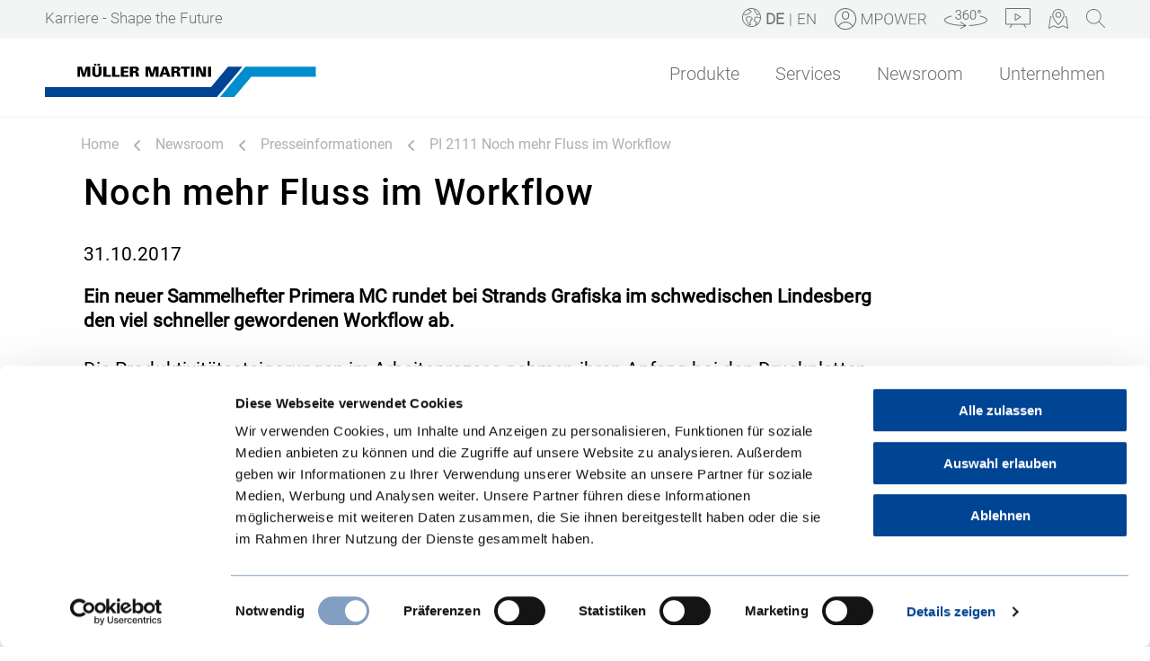

--- FILE ---
content_type: text/html; charset=utf-8
request_url: https://www.mullermartini.com/de/newsroom/presseinformationen/2017/pi-2111-noch-mehr-fluss-im-workflow/
body_size: 14874
content:



<!DOCTYPE html>
<html lang="de-CH" class="no-js">
<head>
        <script id="Cookiebot" src="https://consent.cookiebot.eu/uc.js" data-cbid="6963c9fa-c8c7-4b4b-b055-a9f48ba9ffb4" type="text/javascript" data-culture="de" async></script>
    <meta charset="utf-8" />

    <!-- Page title is rendered by any Kentico magic afterwards... description and keywords added here -->
    <title>
	Muller Martini - PI 2111 Noch mehr Fluss im Workflow
</title><meta name="description" /><meta name="keywords" /> 

    <script type="text/javascript" src="https://secure.leadforensics.com/js/201967.js"></script>
    <noscript><img src="https://secure.leadforensics.com/201967.png" style="display:none;" /></noscript>
    <meta name="viewport" content="width=device-width, initial-scale=1" /><link rel="shortcut icon" href="/MullerMartini/assets/images/favicon.ico" />

    <!-- Hiding the Browser's User Interface for iOS & Android -->
    <meta name="apple-mobile-web-app-capable" content="yes" /><meta name="apple-mobile-web-app-status-bar-style" content="black" /><meta name="mobile-web-app-capable" content="yes" />

    <!-- Custom Style, Fonts & Reset -->
    <link rel="stylesheet" href="/CMSPages/GetResource.ashx?stylesheetfile=/MullerMartini/assets/css/swiper.min.css" /><link rel="stylesheet" href="/MullerMartini/assets/css/stylesheet.css?v=3.1" /><link rel="stylesheet" href="/CMSPages/GetResource.ashx?stylesheetfile=/MullerMartini/assets/css/responsive.css" /><link rel="stylesheet" href="/MullerMartini/assets/css/andresdev.css?v=6.6" /><link rel="stylesheet" href="/CMSPages/GetResource.ashx?stylesheetfile=/MullerMartini/assets/css/swiper-slider-custom-styles.css" />

    <script src="/MullerMartini/assets/js/modernizr.custom.js"></script>

    

    
</head>
<body>
    <script type="text/plain" d
   
   
   
   
   
   ata-cookieconsent="marketing" src="https://secure.leadforensics.com/js/sc/201967.js"></script>
    <!-- Google Tag Manager (noscript) -->
    <noscript><iframe src="https://www.googletagmanager.com/ns.html?id=GTM-MJLPCCM"
    height="0" width="0" style="display:none;visibility:hidden"></iframe></noscript>
    <!-- End Google Tag Manager (noscript) -->
    <form method="post" action="/de/newsroom/presseinformationen/2017/pi-2111-noch-mehr-fluss-im-workflow/" id="aspnetForm">
<div class="aspNetHidden">
<input type="hidden" name="__CMSCsrfToken" id="__CMSCsrfToken" value="x6LDXhePqovlVn7nIrbbrLxvDPjGeLmJkMb5uRyfIzHoJaM+VEHSnnfznCoqzNyvCo5iQpQWS/d2dqcaRwGDpkjZ3QGOjoyz/ZaTB5uILn4=" />
<input type="hidden" name="__EVENTTARGET" id="__EVENTTARGET" value="" />
<input type="hidden" name="__EVENTARGUMENT" id="__EVENTARGUMENT" value="" />

</div>

<script type="text/javascript">
//<![CDATA[
var theForm = document.forms['aspnetForm'];
if (!theForm) {
    theForm = document.aspnetForm;
}
function __doPostBack(eventTarget, eventArgument) {
    if (!theForm.onsubmit || (theForm.onsubmit() != false)) {
        theForm.__EVENTTARGET.value = eventTarget;
        theForm.__EVENTARGUMENT.value = eventArgument;
        theForm.submit();
    }
}
//]]>
</script>


<script src="/WebResource.axd?d=pynGkmcFUV13He1Qd6_TZMNJLpjbGKIpvkflZBXQk8KPo2lh4_raFzAO7-VIel6-LtHy86yoFX6wOVV1TKMc4g2&amp;t=638901598200000000" type="text/javascript"></script>

<input type="hidden" name="lng" id="lng" value="de-CH" />
<script src="/CMSPages/GetResource.ashx?scriptfile=%7e%2fCMSScripts%2fWebServiceCall.js" type="text/javascript"></script>
<script type="text/javascript">
	//<![CDATA[

function PM_Postback(param) { if (window.top.HideScreenLockWarningAndSync) { window.top.HideScreenLockWarningAndSync(1080); } if(window.CMSContentManager) { CMSContentManager.allowSubmit = true; }; __doPostBack('ctl00$ctl15$am',param); }
function PM_Callback(param, callback, ctx) { if (window.top.HideScreenLockWarningAndSync) { window.top.HideScreenLockWarningAndSync(1080); }if (window.CMSContentManager) { CMSContentManager.storeContentChangedStatus(); };WebForm_DoCallback('ctl00$ctl15$am',param,callback,ctx,null,true); }
//]]>
</script>
<script src="/ScriptResource.axd?d=NJmAwtEo3Ipnlaxl6CMhvo7Wa20QPAuA-dWxv2WX2vK_rnVEr-OekA7dMdYW0N2QsLsKrVym1GvFVYGxByme_HwihBTgnqNZn0tKWnusuiAwggC4r8xbcwShzxZkDk5Ucu2K67Z82mqxBvQPxVVbIRuenxERf7rrPIJemedcOM41&amp;t=345ad968" type="text/javascript"></script>
<script src="/ScriptResource.axd?d=dwY9oWetJoJoVpgL6Zq8ONUad6ySpy95VK2sTXv4NYlvfg5TBt8HDVEjebZcp7PBxDenY3G96DDQioS-a3nw3PY0wKl_WZlX9q7QDhHNSKSYUxh8LUt2t062-XrdOf6C0a3Vgnc1AqU7QtIk7wNtLKGim2tntVUjcp5xq3R5ink1&amp;t=345ad968" type="text/javascript"></script>
<script type="text/javascript">
	//<![CDATA[

var CMS = CMS || {};
CMS.Application = {
  "language": "de",
  "isRTL": "false",
  "imagesUrl": "/CMSPages/GetResource.ashx?image=%5bImages.zip%5d%2f",
  "isDebuggingEnabled": false,
  "isDialog": false,
  "applicationUrl": "/"
};

//]]>
</script>
<div class="aspNetHidden">

	<input type="hidden" name="__VIEWSTATEGENERATOR" id="__VIEWSTATEGENERATOR" value="1FA46903" />
</div>

        <script type="text/javascript">
//<![CDATA[
Sys.WebForms.PageRequestManager._initialize('ctl00$manScript', 'aspnetForm', ['tctl00$ctxM',''], [], [], 90, 'ctl00');
//]]>
</script>
<div id="ctl00_ctxM">

</div>

        <!-- Header Start -->
        <header>
            <div class="header-top">
                <div class="container">
                    <div class="row">
                        <ul>
                            <li class="career-position">
                                <a id="ctl00_lnkCareer" class="font-career" href="https://future.mullermartini.com/" target="_blank">Karriere - Shape the Future</a>
                            </li>
                            
                                <li class="world-icon">
                                    <div class="world-icon"></div>
                                </li>
                                <li class="language-menu lang_de">                              
                                    <a id="ctl00_lnkDe" href="./"><span id="ctl00_langDe" class="f-b font-language">DE</span></a>
                                </li>
                                <li class="language-menu lang_">
                                    <span class="font-language">|</span>
                                </li>
                                <li class="language-menu lang_en">                              
                                    <a id="ctl00_lnkEn" href="../../../../../en/newsroom-en/news/2017/pi-2111-an-even-more-dynamic-workflow/"><span id="ctl00_langEn" class="font-language">EN</span></a>
                                </li>
                            
                            
                                <li class="mpower-icon">
                                   <a href="https://mpower.mullermartini.com/" class="mpower-icon" Target="_blank"></a>
                                </li>
                            
                            
                                <li class="vr-icon">
                                   <a href="https://mullermartini-virtual.com/" class="vr-icon" Target="_blank"></a>
                                </li>
                            
                            
                                <li class="video-icon">
                                    <a id="ctl00_lnkHeaderYoutube" href="https://www.youtube.com/channel/UClqjPOkAK2SJuwpGFPvmECg" target="_blank"></a>
                                </li>
                            
                            
                                <li class="map-icon">
                                    <a id="ctl00_lnkHeaderContact" href="/Map"></a>
                                </li>
                            
                            
                            <li class="search-icon">
                                <a id="ctl00_lnkHeaderSearch" href="/System/Search"></a>
                            </li>
                        </ul>
                    </div>
                </div>
            </div>
            <div class="header-main">
                <div class="container">
                    <div class="row">
                        <div class="logo">
                            <a id="ctl00_lnkLogo" href="https://mullermartini.com/de/startseite/"><img id="ctl00_imgLogo" src="/MullerMartini/assets/images/mm-logo.svg" /></a>
                        </div>
                        <div class="menu">
                            <span class="menu-icon"></span>
                            
        <ul>
    
        <li id="ctl00_Navigation_rptNavigation_ctl01_menuListItem">
            <a href="/de/produkte/">Produkte</a>
            
        </li>
    
        <li id="ctl00_Navigation_rptNavigation_ctl02_menuListItem" class="menu-has-children">
            <a href="/de/services/">Services</a>
            
                    <ul class="level-1">                         
                
                    <li id="ctl00_Navigation_rptNavigation_ctl02_rptNavigationLevel2_ctl01_listItem">
                        <a href="https://www.mullermartini.com/de/services/">MMServices</a>
                        
                    </li>
                
                    <li id="ctl00_Navigation_rptNavigation_ctl02_rptNavigationLevel2_ctl02_listItem" class="has-children">
                        <a href="/de/services/mpower/">MPOWER</a>
                        
                                <ul class="level-2">
                            
                                <li>
                                    <a href="/de/services/mpower/modul-ubersicht/">Modul-Übersicht</a>
                                </li>
                            
                                <li>
                                    <a href="/de/services/mpower/einfuhrung-in-mpower/">Einführung in MPOWER</a>
                                </li>
                            
                                </ul>
                            
                    </li>
                
                    </ul>
                
        </li>
    
        <li id="ctl00_Navigation_rptNavigation_ctl03_menuListItem" class="menu-has-children">
            <a href="/de/newsroom/">Newsroom</a>
            
                    <ul class="level-1">                         
                
                    <li id="ctl00_Navigation_rptNavigation_ctl03_rptNavigationLevel2_ctl01_listItem">
                        <a href="/de/news/blog/">Blog</a>
                        
                    </li>
                
                    <li id="ctl00_Navigation_rptNavigation_ctl03_rptNavigationLevel2_ctl02_listItem">
                        <a href="/de/newsroom/storys/">Storys</a>
                        
                    </li>
                
                    <li id="ctl00_Navigation_rptNavigation_ctl03_rptNavigationLevel2_ctl03_listItem">
                        <a href="/de/newsroom/presseinformationen/">Presseinformationen</a>
                        
                    </li>
                
                    <li id="ctl00_Navigation_rptNavigation_ctl03_rptNavigationLevel2_ctl04_listItem" class="has-children">
                        <a href="/de/newsroom/events/">Events</a>
                        
                                <ul class="level-2">
                            
                                <li>
                                    <a href="/de/newsroom/events/hid25-de/">HID25</a>
                                </li>
                            
                                <li>
                                    <a href="/de/newsroom/events/drupa-de/">drupa 2024</a>
                                </li>
                            
                                <li>
                                    <a href="/de/newsroom/events/printing-expo/">Printing Expo</a>
                                </li>
                            
                                </ul>
                            
                    </li>
                
                    </ul>
                
        </li>
    
        <li id="ctl00_Navigation_rptNavigation_ctl04_menuListItem" class="menu-has-children">
            <a href="/de/unternehmen/">Unternehmen</a>
            
                    <ul class="level-1">                         
                
                    <li id="ctl00_Navigation_rptNavigation_ctl04_rptNavigationLevel2_ctl01_listItem" class="has-children">
                        <a href="/de/unternehmen/uber-uns/">Über uns</a>
                        
                                <ul class="level-2">
                            
                                <li>
                                    <a href="/de/unternehmen/uber-uns/verhaltenskodex/">Verhaltenskodex</a>
                                </li>
                            
                                <li>
                                    <a href="/de/unternehmen/uber-uns/meilensteine/">Meilensteine</a>
                                </li>
                            
                                <li>
                                    <a href="/de/unternehmen/uber-uns/standorte/">Standorte</a>
                                </li>
                            
                                </ul>
                            
                    </li>
                
                    <li id="ctl00_Navigation_rptNavigation_ctl04_rptNavigationLevel2_ctl02_listItem">
                        <a href="/de/unternehmen/management/">Management</a>
                        
                    </li>
                
                    <li id="ctl00_Navigation_rptNavigation_ctl04_rptNavigationLevel2_ctl03_listItem" class="has-children">
                        <a href="/de/unternehmen/unsere-vision/">Unsere Vision</a>
                        
                                <ul class="level-2">
                            
                                <li>
                                    <a href="/de/unternehmen/unsere-vision/finishing-4-0/">Finishing 4.0</a>
                                </li>
                            
                                <li>
                                    <a href="/de/unternehmen/unsere-vision/strategie-und-nachhaltigkeit/">Strategie und Nachhaltigkeit</a>
                                </li>
                            
                                </ul>
                            
                    </li>
                
                    <li id="ctl00_Navigation_rptNavigation_ctl04_rptNavigationLevel2_ctl04_listItem" class="has-children">
                        <a href="/de/unternehmen/lieferanten/">Lieferanten</a>
                        
                                <ul class="level-2">
                            
                                <li>
                                    <a href="/de/unternehmen/lieferanten/ihre-zusammenarbeit/">Ihre Zusammenarbeit</a>
                                </li>
                            
                                <li>
                                    <a href="/de/unternehmen/lieferanten/bewerbung-als-lieferant/">Bewerbung als Lieferant</a>
                                </li>
                            
                                <li>
                                    <a href="/de/unternehmen/lieferanten/anlieferung/">Sendungen von Lieferanten und Öffnungszeiten Warenannahme</a>
                                </li>
                            
                                <li>
                                    <a href="/de/unternehmen/lieferanten/feedback/">Feedback</a>
                                </li>
                            
                                </ul>
                            
                    </li>
                
                    <li id="ctl00_Navigation_rptNavigation_ctl04_rptNavigationLevel2_ctl05_listItem">
                        <a href="/de/unternehmen/karriere/">Karriere</a>
                        
                    </li>
                
                    <li id="ctl00_Navigation_rptNavigation_ctl04_rptNavigationLevel2_ctl06_listItem">
                        <a href="/de/unternehmen/integrity-line/">Integrity Line</a>
                        
                    </li>
                
                    </ul>
                
        </li>
    
        </ul>
    
                        </div>
                    </div>
                </div>
            </div>
        </header>
        <!-- Header End -->

        
    
            <div class="container-fluid" id="searchableContentContainer">
                <div class="row breadcrumbNav">                    
                    
<div class="breadcrump">
    <div class="container">
        <div class="row">
            <ul>
                <li>
        <a id="ctl00_ContentPlaceHolder1_plcZones_lt_BreadCrumb_lnkHome" class="gfx gfx-home" href="https://mullermartini.com/de/startseite/">Home</a>
                    </li>
        
                <li>
                
                     <a href="/de/newsroom/">Newsroom</a>
                
                
                    </li>
            
                <li>
                
                     <a href="/de/newsroom/presseinformationen/">Presseinformationen</a>
                
                
                    </li>
            
                <li>
                
                
                     <span>PI 2111 Noch mehr Fluss im Workflow</span>
                
                    </li>
            
                </ul>
        </div>
    </div>
</div>
                </div>
                <div class="row row-extend-bottom">
                    <div class="col-lg-1"></div>
                    <div id="news-detail">
                        <div id="ctl00_ContentPlaceHolder1_plcZones_lt_zoneCenter_HtmlInhalt_htmlContainer" class="inner p46 single_textblock">
	
                    <h1>Noch mehr Fluss im Workflow</h1>

<p>31.10.2017</p>

<p><strong>Ein neuer Sammelhefter Primera MC rundet bei Strands Grafiska im schwedischen Lindesberg den viel schneller gewordenen Workflow ab.</strong><br />
<br />
Die Produktivitätssteigerungen im Arbeitsprozess nehmen ihren Anfang bei den Druckplatten, wo im CTP-Verfahren pro Stunde viermal mehr Belichtungen als vor ein paar Jahren erfolgen, und finden ihre Fortsetzung bei einer effizienten Acht-Farben-Bogenoffset-Druckmaschine. Die Drahtheftung mit dem neu installierten Primera MC mit Motion Control krönt die Bemühungen. Strands verdoppelte damit seinen Output auf rund 25 Millionen Exemplare jährlich, kann nun alle Aufträge inhouse fertigen und spart auch durch die Reduktion von teuren Nacht- und Wochenendschichten.<br />
<img alt="" src="/MullerMartini/media/content/News/1920_PI-2111.jpg" /><br />
<em>Von links: Thomas Strand, Mikael Strand und Johnny Mattson (Techniker Müller Martini Nordic) vor dem neuen Primera MC.</em><br />
<br />
&laquo;Weil wir die Make-Ready-Zeiten gegenüber unserem 16-jährigen Sammelhefter um die Hälfte reduzieren konnten, rechnete sich die Investition in den Primera MC&raquo;, fasst Miteigentümer Mikael Strand seine Kalkulation zusammen. Die Neuanschaffung von Müller Martini mit Falzanleger, drei Vertikal- und zwei Flachstapelanlegern, Inkjet-Adressierung in der Kette und Kreuzleger Perfetto ist nicht nur betriebswirtschaftlich ein Gewinn, sondern erleichtert mit ihrem durchgängigen Workflow auch das Arbeiten.<br />
<br />
Strands Grafiska produziert ein grosses Spektrum an Magazinen und Periodika mit Auflagen zwischen 100 und 170 000 Exemplaren &ndash; davon immer mehr im Digitaldruck und mit höherwertigem Anspruch. Da erstaunt neben allen topmodernen Einrichtungen, dass es im Betrieb auch noch Platz für einen &laquo;Oldtimer&raquo; hat. Die legendäre Block- und Broschürenheftmaschine B1 aus der Gründerzeit von Müller Martini funktioniert nach vielen Jahrzehnten im südschwedischen Unternehmen immer noch tadellos und stellt vor allem extrem überformatige drahtgeheftete Broschuren oder Garniturenblöcke her.</p>

                
</div>
           


<div class="container">
    <div class="row">
        <div class="news-doc">
            <h4>Download News</h4>
            <div>
                <a id="ctl00_ContentPlaceHolder1_plcZones_lt_zoneCenter_NewsDownload_lnkGerman" class="gfx gfx-docx" href="../../../../../getattachment/Newsroom/News/2017/PI-2111-Noch-mehr-Fluss-im-Workflow/Muller-Martini-DE_PI-2111_Strands.doc/?lang=de-CH&amp;ext=.doc" target="_blank">PI 2111<span>DE</span></a>
                <a id="ctl00_ContentPlaceHolder1_plcZones_lt_zoneCenter_NewsDownload_lnkEnglish" class="gfx gfx-docx" href="../../../../../getattachment/Newsroom/News/2017/PI-2111-Noch-mehr-Fluss-im-Workflow/Muller-Martini-EN_PI-2111_Strands.docx/?lang=de-CH&amp;ext=.docx" target="_blank">PI 2111<span>EN</span></a>
            </div>
        </div>
    </div>
</div>




<div class="container">
    <div class="row">
        <div class="news-image-download">
            <img id="ctl00_ContentPlaceHolder1_plcZones_lt_zoneCenter_Imagedownload_imPath" src="../../../../../MullerMartini/media/content/News/PI-2111.jpg?ext=.jpg" />
            <div class="text-container">
                <p class="lead">Datei herunterladen</p>
                <a id="ctl00_ContentPlaceHolder1_plcZones_lt_zoneCenter_Imagedownload_lnkDownload" title="Datei herunterladen" href="../../../../../MullerMartini/media/content/News/PI-2111.jpg?ext=.jpg" target="_blank">PI 2111<span>.jpg</span></a> 
             </div>
        </div>
    </div>
</div>

                    </div>
                    
                    <div class="col-lg-1"></div>
                    <aside class="col-lg-3 bg-lightest-grey col-extend-bottom">
                        <div class="sidebar">                            
                            
                        </div>
                    </aside>
                </div>
            </div>
        


        

        <!-- Footer Start -->
        <footer>
            
                <div class="footer-top">
                    <div class="container">
                        <div class="row p46">
                            <div class="footer-box">
                                
                                
                                    <iframe src="/Maxomedia/Newsletter_de.html" height="325" width="100%" style="border: 0px; border-image: none;"></iframe>
                                
                            </div>
                            <div class="footer-box">
                                <div class="footer-box-inner">
                                    <h4>
                                        Social Media
                                    </h4>
                                    <p>
                                        Jederzeit und überall:<br />
Verpassen Sie keine unserer Neuigkeiten.
                                    </p>
                                </div>
                                <div class="social-icons">
                                    <a id="ctl00_lnkFooterFacebook" href="https://www.facebook.com/mullermartinigroup" target="_blank">
                                        <img src="/MullerMartini/assets/images/fb.svg" alt="facebook" class="fb">
                                        <img src="/MullerMartini/assets/images/fb-hover.svg" alt="facebook" class="fb fb-hover">
                                    </a><a id="ctl00_lnkFooterLinkedIn" href="https://www.linkedin.com/company/muller-martini-group" target="_blank">
                                        <img src="/MullerMartini/assets/images/linked-in.svg" alt="linkedin" class="linkedin">
                                        <img src="/MullerMartini/assets/images/linked-in-hover.svg" alt="linkedin" class="linkedin linkedin-hover">
                                    </a><a id="ctl00_lnkFooterInstagram" href="https://www.instagram.com/mullermartinigroup/" target="_blank">
                                        <img src="/MullerMartini/assets/images/instagram.svg" alt="instagram" class="instagram">
                                        <img src="/MullerMartini/assets/images/instagram-hover.svg" alt="instagram" class="instagram instagram-hover">
                                    </a>
                                </div>
                                
                            </div>
                            <div class="footer-box">
                                <div class="footer-box-inner">
                                    <h4>
                                        Kontakt
                                    </h4>
                                    <p>
Können wir Ihnen helfen?<br />
Wir freuen uns auf Ihre Anfrage.
</p>
                                    <br />
                                    <br />
                                    <div>
                                        <a id="ctl00_lnkFooterContact" class="btn" href="../../../../kontaktformular/">Kontakt</a>
                                    </div>
                                </div>
                            </div>
                        </div>
                    </div>
                </div>
            
            <div class="footer-bottom">
                <div class="container">
                    <div class="row p46">
                        <div class="footer-logo">
                            <a id="ctl00_lnkPartner" href="https://mullermartini.com/de/startseite/">
                                <img src="/MullerMartini/assets/images/partner-logo.svg" alt="footer-logo">
                            </a>
                        </div>
                        <div class="footer-bottom-menu">
                            <ul>
                                <li>
                                    
                                </li>
                                <li>
                                    <a id="ctl00_lnkDatenschutzbestimmungen" href="../../../../footer/datenschutzbestimmungen/">Datenschutzbestimmungen</a></li>
                                <li>
                                    <a id="ctl00_lnkImpressum" href="../../../../footer/impressum/">Impressum</a></li>
                                <li>
                                    <a id="ctl00_lnkDisclaimer" href="../../../../footer/disclaimer/">Disclaimer</a></li>
                                <li>
                                    © 2024 Müller Martini
                                </li>
                            </ul>
                        </div>
                    </div>
                </div>
            </div>
        </footer>
        <!-- Footer End -->

        <div class="kc_fab_wrapper show_767">
        </div>
    

<script type="text/javascript">
	//<![CDATA[
WebServiceCall('/cmsapi/webanalytics', 'LogHit', '{"NodeAliasPath":"/Newsroom/News/2017/PI-2111-Noch-mehr-Fluss-im-Workflow","DocumentCultureCode":"de-CH","UrlReferrer":""}')
//]]>
</script>
<script type="text/javascript">
//<![CDATA[

var callBackFrameUrl='/WebResource.axd?d=beToSAE3vdsL1QUQUxjWdahuM5rf8afg7Pjd4GRxxl310S2HktFRwjXJ0bacZgOw7ThdIwYFinV4d_j5k4jwnw2&t=638901598200000000';
WebForm_InitCallback();//]]>
</script>
  <input type="hidden" name="__VIEWSTATE" id="__VIEWSTATE" value="0IE0XvU5eOee4d2i2NCwgGil82wQyiZ8aVwDW+vwHyU9yR2f1ts9nV88rfOIl9i+sJp/JRSVxpT8fufBNKISUelh2uBNyUvjtQInsd7qoMsY10UMYJOGac+fy7Zp6oGVm8y12/v1h1uvSgjmE6fV34Sq7mSY2D/Lc4TdB/FgT/GRW+tbTmZbxbxOvGPitfroU8xuJL4zEHP2NMbCf2kmmYHtf4YXk1RUL4BmSPSIX8P8G71ybrPP+8z17re/rES7xgHt4q91u0Nn+C946EW3P2PcioSS3YRjNbsV80klq3ais6+PswybGZFV1r+lGcgaZKuf8YK29ISK0Zbdz2BQu5ZU0LO0UhMECCLJI89jv6ipBrhEd+HMlU583/do/gHvjsYSLV7cz9Xrl9Jq0485B0QGDgXR8CqhwOcq5X5OkPAZc3Sd/zW0pnwvUUSkvN+jMw/NTCOJE7Sh5U81xrN8kLCoCWgIpvshq8Jg+PNhh560J8WJcg6AZyN3sTFFmjivP32SQc1d1cI1cw88I7dHr49GXhrPWUBFFPCYUYYzmhLUTmjbdcvOKHftXOosup4i1m9e1GHCSyGj64vb7wc16CckOFxxYMiU/PQW4MFPC7f5so0ptYM/zlLV1SPHcw6CHFj6vLEYmi4BqyM4/PXzx9WZn5CyxTm9f2AonMJ/QSmNVJjOi+3R72P8cBsAa9aJNBilF+YASGfFMxCY89dpbLx5cWYJAori2++fcmK/E2jLhcSAE7GCImUITB+f2g+4L46pP8mJ1L4/rVzdBTJ/PCCTxd0dHCCfpuNIdr/QeNzlotxNwNmWN1YI6ow6iVsduRUhffattChs8pMZD3M90OZw9ikhDI2yRXAeeHg7fsSoTZn7ngnIbte4UJzilPgCEFSTOYnc5tD726VL0SNlFXJT22Lee9O4IVpTw015mWt0nHlh/2/DP8Bsin3kyEBY05zuPyl+ovUefzCUXP1fp8hv2mEq7ym0La0/EbSfWnLwiJFao4YUUNZjoU7SG1yP37On4vfOpCep9aySoTdW/Uc+OWyg7WnD9O/VurLtrHHUPOEGH5dFN4/7YYk4GgZItQOT0QdM6LS7c/0r5Z6sL1cWtO7RLTVBEkP0kSI3Ski0tys4fH7vy968jDUAG/g6Zm8EUOgD6TRCYSETw5Q2PmPJKAFhrgaKjK7XQTues/t8pYtil0nUCL32w/[base64]/XDAG0EF7l8o6DmEbkRzv0rq6zkBbHtRiOmBcf3Ta6iuYWx29fv4xqRJzmnCLavppM9Q8rbSwlDvSeLUskdd0ne8MyUU6Q9jdtOj4iZ2v2HQqTn9TAWr4sEDApr/Gs6YC14xGYSJeoii+/EoWZLflEyBBWpUUdrU+1YsTKA3y+ezxPKXq1J7ZzIBD36chNs+jkPGvKajYkfwldo3woKFPNPApTaM/8H98QV9QPBXg/Mox1/04HswA5/rOZegYaaVspdjk9hj/IvxdZmehzNQxDxTjOSepDmNikd4vPUcea4bTInhLAukqRKaXhPlNWDE7nhbnfU2nczNANY7LH8MkN6SC3fePgrSMVljRR3STfORjWRrQl2VJAo+1yNZs8IWy1adp8xaqF9aiXMxqqD5dO8jKYHomiWTpoqj8K/kKctloF3naIKrxaQ5yFtEOpwfobhKbnqhYZsGFpAhL+I+676OkFOaWrahUHRmbGWJeLuHra7ym9FM2ap04LiXDcTnBZ7TmuNrVnvMwyJkshyQGQvE4ce+BeuOKETAcFB73fJHdIg7e8dgRalv6lvJ2vNfL5E2pDxQEbe4Mcu/UsAMYEL4qUdqPeAOuH7mtmcSFJm0QSFSoEuxgfmHVy3NLv3y649ea9iwINJhlQ76goq7/cgV1cHdRhj9GeVOIjfZuYzkgh0NE1Z52A6BXWs73MvXsspPk1KGP5k0xNaEswM+qb/0iCqgA4aP5CCTuTRPOxNLLwVT0CuBKZOPukC3QmqILCoqyljeEjCTRrEgK4lYaL60onuOOvgqwKZeBzcFp5u1aOUqgsd/ydMyMIOgdZKb4aKkMhiSKS+X5wRXY2JoaXJMI7f6NO4Tad+VWMvlI266AcGaOMLxI6G1/ZrVEmfg2NtwsPtXSo09cCf7uJJP1CSp/2sBwWDJm2UtBvelTdYmpEMYBCbOSdZDRFKpmtsSbaMF3Bfq8c5IAqMXFedPntAQyw+xCro3sBk0MPdZtECCFOTYYwpUHE/XNH9yjhz2GWCqeb+zs32BFqyZqYa1pDfQax2vPyJnAKVlDPzbV/wYH5m41lT++G8VTZ1LWUq115z8JdsBP13sh3+sRXzo+x9y/0jWhfD6nSFPQeySpNHeSLl394h/xldZTWNjEJrPq3HPRsxN311oj2CJzEKVt9Ut+JwpPZr9GpuNpW4AekoeJ20KvgPjzIpNYmhufZzjlTvG8YocUEBVT2IIbq0ua1JtvhgybjQgi+5gVe1WmVR17A63TBwYMcrRW6IAhtA09kfAIXdoT1vhc7alT8x354dYqLgb4XvHA/0O48NBmd/SNdOpOieJNUpG4jSP5I/[base64]/[base64]/JRVewhZj5teOlsDAMDk4XLpP6j6N5IltSe/8xV+L7tIrca8pNTGb9XhUlqunAjNPSTg4IQtHAEjx9CzR1f2h1Sn/kMzYL+tA+WJ6o/HphGGz56LxNR5U2wpYvzwHkR8adtG66ywQVbbQHQclHnK24/ki871HUgklUXqMKXQfUWAcPvBpHOvYaBRmWItIqQ1CS1yYp3cVSqm5xfqJlUzokJMiIwQhSWhRRt1GsGXIYSEWdAUl8UMZ95rZYxeenNxT8K3gHjVC8ug64MoBGTv5Y+evJr9XkJgjlqv3d/lN0S4mYHxKUCLyIoOvsfTzxJf+fU1Yx7jnHKcQ6+12frS82LZ+Ch1I3AKqyb2CYD3ZkTdgVGEDWJsVtHXctR6Nj2mdQsaU9CoRGtdBfrunBgFuAkuM1WTHd/hlWij6cMVqsd3Sh9uKE3aIlXKrUGm12VPjgYlNUCpGOcuFVXuBNut3jo7XCvQCWkTb4d7bV+JyzVloktVnOzdJuBf77Jx15R0G9i2rqNh4yhsqtNB9RsF2z5uYB9GM3WchV2TZpeNLEFZ4mNbJzqC/nojyqO9TjWgu7pjpH33QrtNtw8KF9veYmCo8ZpEfV1s2KQWck5L1sFAWtw5q9rp+OvdcuhEPb0WYgGkIlB8fdK4s/[base64]/ONGZ33hHzxBlwnKhiP3IQTgUG8Mu6a6d2re44uX1zZpMpRn68aIGeZWyIceZSlifdhfYhm/y4zodST2R67Oi7WCC2uIDogNGEAQFLoYRWwvKsIkvS3RbAc1Z9ntyvUj6NhC/2r8fz2e0vhuc9F1hxgb9hZL8Mgwl4BM8ZZlQB8FawrTHdVoH/1YqyScI0OwY2NSN9T/vl9GOryC9+s7y1FQ9h1HW950K1hEkcIJN1TPlBHL0D665GcacZf40BFxETCbkFietKGD6CcRCAFLvJESoLhxgTSC7h1vAuLkjBQBF33IvTONxEGnpaEowkBl2iyUdMltQq3ZZahsrVNmc/bdrmnJNDt6R2zyRHGZS37bo4SQgJWhTDvD1ywuEBZNyFfFIF9c7rwYo3oaPAKwTc+hNkSaNcsIf/g3u2lvV/p+rh4gINALEmk2/kTUqUtFAKUfPxKZ5nM6IC+EjOgfnjXWCkao+hYVg4gU/[base64]/gA/7a7qFOFXUn8dRUFXdzLOXXZUKs4laX6Req2Vs5iam+8zQX6RWKI83XGwrl6kuGAk1D8TjK7796FFGyP8oC1nxJpcYAo/XwDQLaSRvj/j93KxPrOiZ8uhVjohMU3eoIbXKMyvDXBX1uiQPXAxVun7mZ43IppnJTUrNG3d9wHvhGSV8GVp1bX4hC4iz/[base64]/QtQQmmXGTjsizbWsXw0l15iwE6nrSJITL7+d/HmWXnKBB31RI/0FqQwkajmWfcpGM7aoZQ8flrX8OaP8X1Hf2jGtSlxhf0RedmevndVzi/t9NpENq/k72WoIKoQ3fqCjr4ldPFQUxus+tAKTNJDvXLooRB09GyVATu6LMSlCtEohdkD/mrAIa8CeW+ThVGsmw3mpKu8BPPhh8wDGrckwVfn07fYm4UeZg6pltF8HgO/kpIih6qJUBEqoDLCzPM26EOJe8KdDQLx2SXR16qEA4efZVYbCZ9O3ImeDE2sboDKmtJuqPc7+JdimtAdunHP+v4Z265KgUJ6Zwom2B8G0/l/3y6+N1DIO33jI/R+eCVmwn9lHzfWwWhHlx12YKSHCUmFX2pJqhDIl0XlVvFi0AzeE3Xbqf2OEqUvKp5KW1vCyhJOmLj+I34Z9Qd+K0VeEImpd4mMva5ejU2FDyYEIAQGe8naZ6MimaEfuj/8zJP6wyOQyoRvCsyJs6y4u7fmJZaKWO8wDq66Y5KyPdB2zYgIvgepqprCZLXKJdwLmt6+JzXLRClh3R/inwsWp+cgGFYc8kZaoQWSh/Gjx9rY7vdRGA1r+Q0+4O0HJym9I+OZoRRFbHaAXnFbtOnyeQs+WdpjfDTNmkY4HuBLs6D/EPzSi9fziDSXDBu3VjZgKLQ15J79eJGWIIxvzuqyJaGnFeSAw6R6eRcpwFLguPNNtiPv/gLMHih6mKcL32fIABQDj43H4wqdsURMHB0qqeZdEn7lSgPZPDQNd+BlAqytdw48saVkoC7QUgvi2GJyyxdoKlwGLgMTjOJMcD15omF0FyR7yVf1+R9cT86kzA68/2c6DdtizJplgumzCdoA2CYeNcd536wmPDPuLgcxmHz5B5Qo3KhGFIHQzGUYsoA4iToyGks01NohIL7PsG7OE9CXLQoYWFTmhwjD/NKPtIH5fmp1d9d4GCR/iDMLQs3Xq5osYYg6WpYx/e1/qzvd2jN748/j/5APRTno+C1Zrez1+z7v3tgMr3VoRNpNtd7ojo4XU8u24tnRM9gHqbw3PS20hHw8MvcG6TIbIQeKmONDrA3+AjpgQ+8FNgfUc3MQieiT12sj7j0V1pWikv3FmV847y2vm/sFiaGxSMekQ1kCdCDoWyQnufqTG8IOZE/hsElVFCjfAJ/di47eumF2qs1AX9lf+0K7o8jXqM8LfcRn/2ci4GgXLXv+5Bwev0Ro7enE6lMwijBpUHduNHqDXFhAJ2n8zlZAg1mszyYKUNMUtjw5rj2tIWF7Uww3mp1XRnq6lqMDUwPgsRAlNa/DNzn7Zyr3eqq1kzVksuwDD2tPHywfiGs3zv1Pa5z8Y66AUmxjyZmCHic+SuvXHPb9zkNj3oXHB4CIcv5ljMq1bdVKTNSH1EOHk3uRIDabxlLS+RufFDQ1cA/cVicQLSO8WhDZvJuIBUoGZh/TqYIfPIwfvQPWSaEL/s+Y3LpcZ6oEN5JAA8dEykv/cNajT1BoF+AHopG54catIBMQoTX/QCJQYbHI1Nl0/MeG1CdYP0bIrgcTUTUPpltJBc3YkFDXu/6wANRRpZftXHWj+wOxJ7+Tj5ohJNrjGCiaCowXB05WZgoZMB01RLHQRpbyipTNzO9jdLyRQD4qwSTgAQjKzRWqP9oBMjvsDt9XUjaXCVaEwIyQX2+hCTr+uPM0Cslc0mfc6Cd4EBxaCIaVOzJB8nb+hElTb+xp21SMvLKF3cOuptIUiIcEZpiVPIViqjlkC70Ze/YiLp+HKzjDes6leOq8vQy7e2slpt8cGbasyYygvcvaeDfGFDWq8Fynuloo1nalyyrG8k8oiVL4XAuvo1gFgmD5AB0MhtrfawdbLJy/Y4XUAoMpEVA/ZDaaYCUxokwLbpDLIVZKRcJwR08rApEVehB9jagnpPIkmXR/5sKMsHCHAnXJZkyuKfeiYRQesunPKM0Vdk8XuVMOyYX+iy5E55T1Zomuwl8NGl1yu8sMNGX2YbSsq/IbqgaNfBSq8OpeB2M7OSK7pqTxRHJx8EMsfPHmqn+OFQcVc/QBg/Em4iSg5DesuV7x/3KDmKyYpSsANnOElNf/foPH/[base64]/onAyFQ2WYvf1PcyA1DB7GhvbP1yW2LRe7Q0++45awuanYugEm6BZJhhRDsq+o8uQjcDxAtQ62Xv4XCl7gPS5NoQtxhcyPn6+EHi2mfZUv2JJ3wFs6oNJ0orJdjV4z2VtBbAomGbjgoBXN4aUBWwafM1mp9UhymkY4CTwh4VcgVAsTU0b6SqmUVWCI/yoFF06PPsXgFTtWaoI9f5oj85xcsFL0H6PGKXXUf4DEyaGxW11GEWfBDhEuKj6trfzrvEk8OPJl7+z3K3lx/4meF25FtDHTqlp1CGpAtQUo4FD5+Tt83pgysdtYVkFTEslxlcmT3PpEVsI0gRd2FaHtk8vrpTEe70Cn5Z2quiZ+NFV8Mz9hwN3ljzQsIvJKhnXqK0AR+m9fTdv9DtXnGuKNxje/LLoL54moe6Y1suvSCQTI7YuKCzBOG9iMNMkL/TXHwTMKgab9CPqHrHtYSnC+HrdB4nYbHmWFaSF0yPWwQjyw6pS3XR/Rc/WGk7LZ8ELumRdFnY3uqvPPCXFuCKcvEran8SmHJnoNRwmONmUNdHqDElA3wlWfvvA8pfM4Kwa/sTrc8/1Nad7iQWKeO8WtkJbjTrdJNbvB7kQoGX7qtBzBP5/dDsAWz+XT8BG2ui54N5X3obRCLcnaMBzaAep0WJYV0g8sKxLiNTkfS2yxYg/P3tF2FZByGI1YpEOEBto3Lf4uJ156+0YRiLYXLc/SybSOZ7qrshWNMXJA0E6g3kT1eIl0zaeVJioeHVV/cFF8vhNpNpV9SVf1x28oJ4nMxXBjO47Ty0AKiJsPHiaTWzJ9rGO0ZM0NRX/QX3XA07pO4vA09Nit0ig350VyyQrgM3I9Q8HYnKrumByyCZkVngtSr5nGARlOdIBhzFhzB9VO3tzQ4nNG6D9aw+5ChKv6l8Tho0fcbWp5SsF8un2mWz2J9kbzVWeYCNImkyBStHgVW7jaQcZw4yh+58UxxcFdXIfEBuKZfzuOBeex75uI251MlTa6pWsnkFx3uDcnow/qft62z1UGwNQUfSrpdEtI/z1JFtuQmE7S59WbeR9+ifhBBaZHfvRREwfZojQGvi12sTfM6/5GaakeV/dAsfY2xlcBJmTuek9UDRoGxuDAazeT0zAaDVkId/+u3MtA653hpUUFoFKXESBGF0f/Z68bImd7WDQYplLmE76tQhqB3w1XXj189QTJ8vzc0p3Y562AldNZpHUtD4lNKQ8g9tyZk8HIAvD1Lc2/03Ur7z2fpCSC3bOEqNLDZyGZ7dZ9/PbgvMLDTZSsLzO38cPnCSYQN8YFL+nNNBMLuHaTjw0nC3+rWMb6H7TqHqr94zMYrDxwdg5HaOtIJ5/6TtZBss2CrEfZ98u2kUe2NLimOpgA0oAJV3qNUtxLPr/26Hpi+4sDlJMpKuEcx+NJl1HRwl8LM1K/ejMX9/QTIaGS9bVvmFaKH3/wf1w4u3Wws1uFA9ecqHyYEJ8LrgxWnaFiweUNOPXmzA7+/XBnSWnq1mh+EVLfqluYz/zcB4axLz0eGXEvrJNtJRrNUBNv6aVxqgODfyzXA9ydijnb+bwjKIxIWaZ/fcM9JjdcUxnFGkg3dRHDME+0/WZAf95i+jacUJZHHtniFxD+c/+JGAVnDzP/+cVwXogk5EWhAh2cjKInBmwpbkqMfpVAa9zyP+DsVhpQDD/94rAZ+yVGfEN+j3+nKNtvOSjnEmi+adlA51NQPOrNm1y73XTI3lZ8ZRHAkNwYhesfXQw1VVYoupZGhk9Jq72ktnwp8AMrgAGqTGrZoWquaE9VhXJ1eMYF32Luk/i5iHivsblljUcNQYtOkfhTDP1fy5rbkO74XoMA/MxAebfBL8NK2XrOtOAtHY4HZL1xjHUgzPYCEuZsnS7ZOSMjkONuBxHd2yS/ocHIKkse1n+Mij7+ZNqAsemP" />
  <script type="text/javascript">
      //<![CDATA[
      if (window.WebForm_InitCallback) {
        __theFormPostData = '';
        __theFormPostCollection = new Array();
        window.WebForm_InitCallback();
      }
      //]]>
    </script>
  </form>

  
    <script src="https://ajax.googleapis.com/ajax/libs/jquery/1.11.0/jquery.min.js"></script>
    <script>window.jQuery || document.write('<script src="/MullerMartini/assets/js/jquery-1.11.0.min.js"><\/script>')</script>
    <script src="/MullerMartini/assets/js/moment-with-locales.min.js"></script>
    <script src="/MullerMartini/assets/js/jquery.easing.min.js"></script>
    <script src="/MullerMartini/assets/js/swiper.js"></script>
    <script src="/MullerMartini/assets/js/aos.js"></script>
    <script src="/MullerMartini/assets/js/jquery.nice-select.js"></script>
    <script src="/MullerMartini/assets/js/kc.fab.min.js"></script>
    <script src="/MullerMartini/assets/js/jquery.mCustomScrollbar.js"></script>
    <script src="/MullerMartini/assets/js/jquery.vide.min.js"></script>
    <script src="/MullerMartini/assets/js/custom.js?v=3.1"></script>
    <script src="/MullerMartini/assets/js/andresdev.js?v=3"></script>
    <script src="/MullerMartini/assets/js/tonidev.js?v=3"></script>

    <!-- Including the "product-slider-item.js" script here because I see the "main.js" commented out and not used here.
        Gulp is set up to compile all the scripts into main.js in /assets/js but since it's not being used and I can see scripts like 
        "andresdev.js" and "tonidev.js" so I'm also including this script manually here -->
    <script src="/MullerMartini/assets/js/product-slider-item.js"></script>

    <script async defer src="https://connect.facebook.net/en_US/sdk.js"></script>

    <script>
        jQuery('.mobile-option').click(function () {
            jQuery('.hero-banner .blue-section').fadeToggle();
            jQuery(this).toggleClass('open');
        });

        $('select:not(.ignore)').niceSelect();
    </script>

    
</body>
</html>


--- FILE ---
content_type: text/html
request_url: https://www.mullermartini.com/Maxomedia/Newsletter_de.html
body_size: 930
content:
<!DOCTYPE html>
<html>
<head>
    <meta charset="utf-8" />
    <title></title>
    <link rel="stylesheet" href="/MullerMartini/assets/css/stylesheet.css?v=3.1">
    <link href="//yourstrongpartner.mullermartini.com/bundles/mailxpertcore/form/5_0/style.css?5.109.0" rel="stylesheet" type="text/css" />
    <script charset="UTF-8" type="text/javascript" src="//yourstrongpartner.mullermartini.com/bundles/mailxpertcore/form/5_0/validation.js?5.109.0"></script>
    <style>
        .footer-box p {
            font-size: 20px !important;
            line-height: 26px;
            font-family: 'Roboto';
            font-weight: 400;
            font-style: normal;
        }

        .footer-box h4 {
            line-height: 28px;
            letter-spacing: 0;
        }

        h4, .h4 {
            font-size: 21px !important;
            letter-spacing: 0;
            font-weight: 400;
        }

        .contact_form label {
            font-size: 14px;
            padding-bottom: 10px;
            font-family: 'roboto' !important;
        }

        .btn, input[type="submit"], button {
            font-size: 20px !important;
            padding: 15px 35px !important;
            letter-spacing: 0;
            line-height: 28px;
        }

        .contact_form {
            padding: 5px 20px;
        }
    </style>
</head>
<body>
    <div class="container">
        <div class="row p46">
            <div class="footer-box">
                <form data-form-language="de" id="contact_form_8_de"
                      class="contact_form contact_form_de validate_type_all contact_form_cols_1"
                      action="//yourstrongpartner.mullermartini.com/e/df6b132cbcd13e9c/form/de/anmeldung_blog_newsletter_de.html"
                      method="post" novalidate="novalidate">
                    <div class="col_0">
                        <h4 class="headline1" id="headline1_46">Müller Martini Blog Newsletter</h4>
                        <p class="text" id="text_48">Holen Sie sich monatlich den Newsletter mit den neusten Artikeln. Kein Spam, garantiert.</p>
                        <div class="field_container contact_field_container" id="contact_field_email_container">
                            <label for="data_contact_email">E-Mail Adresse    <span class="required">*</span></label>
                            <ul class="field_errors"></ul>
                            <input type="text" id="data_contact_email" name="data[contact][email]" style="background-color: white;">
                        </div>
                        <div class="submit_container">
                            <input class="submit_button" id="submit_button_45" type="submit" value="Anmelden">
                        </div>
                    </div>
                    <ul class="field_errors"></ul>
                    <input type="hidden" id="data_form_version" name="data[form_version]" value="5_0">
                    <input type="hidden" id="data_referrer" name="data[referrer]">
                    <input type="hidden" id="data_form_validate_data" name="form_validate_data" value='{"data_contact_email":{"constrains":{"required":true}}}'>
                    <input type="hidden" id="data_form_id" name="data[form_id]" value="8">
                    <input type="hidden" id="data_form_language" name="data[form_language]" value="de">
                    <script type="text/javascript">
                        var inputReferrer = document.getElementById('data_referrer');
                        if (inputReferrer) { inputReferrer.value = window.location.href; }
                    </script>
                </form>
            </div>
        </div>
    </div>
</body>
</html>

--- FILE ---
content_type: text/css; charset=utf-8
request_url: https://www.mullermartini.com/CMSPages/GetResource.ashx?stylesheetfile=/MullerMartini/assets/css/responsive.css
body_size: 4324
content:
@media only screen and (max-width:1440px){.container{max-width:1230px}.header-main{padding:25px 0}.video-section{padding:140px 0 100px}.blue-section .box span.text{font-size:15px}.blue-section .box span.img{margin-right:8px}.flexible-content{padding-bottom:55px}.two-column .box{padding:50px 0}img{max-width:100%;height:auto}.blue-section .box{margin-right:0}.blue-section.four_col .box:last-child{padding-left:0}.team-box,.social-media-box{max-width:370px}.breadcrump{padding:15px 0 15px 40px}.hero-banner{padding-bottom:37.875%}.kontact_tab_section .tab_links ul li{font-size:20px}.produktseite_section .product-filter.sticky_filtrer .filter-main{max-width:1266px}.inner_popup_contact .kontact-form .kontact-form-inner{margin:40px auto}.inner_popup_contact .kontact-form .kontact-form-inner{max-width:1190px}}@media only screen and (max-width:1300px){.product-filter .filter-main{margin:0 0}.product-list{margin:0 -17px}.produktseite_section .product-filter.sticky_filtrer .filter-main{max-width:1190px}}@media only screen and (max-width:1229px){.container,.max-980{max-width:1024px}.team-box,.social-media-box{max-width:301px}.filter-main .box select{font-size:14px}.filter-main .box input[type="text"]{font-size:14px}.filter-main .box .checkbox label{font-size:12px}.filter-main .box .checkbox label::before{top:0}.product-list .box .img span{font-size:12px;padding:9px 14px}.contact-info-inner .left{padding-left:0}.contact-info-inner .left .img{width:122px}.contact-info-inner .left .content{padding-left:162px}.contact-info-inner .right ul li{font-size:14px}.gradient-bg h2{font-size:105px}.footer-bottom-menu li{margin-left:40px}.gradient-bg{margin:40px auto;padding:60px 0}.gradient-bg p{font-size:28px}.gradient-bg .btn{margin-top:25px;padding:18px 20px;min-width:200px}.gradient-section{margin:120px 0}.teambuilder-section-inner{margin-top:35px}.team-box-description{margin-top:24px}.team-box-description h4{margin-bottom:12px}.team-box{padding-bottom:35px}.social-media-section{margin:40px 0}.social-media-section-inner{margin-top:50px}.process-section.with-bg{margin-top:20px}.footer-top{padding:80px 0}.kontact_tab_section .tab_links ul li{padding:30px 18px 30px}.produktseite_section .product-filter.sticky_filtrer .filter-main{max-width:994px}.filter-main .box .nice-select span{font-size:14px}.product-filter .filter-main{margin:0 -5px}.product-list{margin:0 -20px}.filter-main .box .filter_close{font-size:15px}.inner_popup_contact .kontact-form .kontact-form-inner{max-width:1000px}}@media only screen and (max-width:1024px){.container,.max-980{max-width:992px}.team-box,.social-media-box{max-width:290px}.header-main .logo{max-width:240px}.produktseite_section .product-filter.sticky_filtrer .filter-main{max-width:962px}}@media only screen and (max-width:991px){body{font-size:15pt}.container{max-width:768px}.team-box,.social-media-box{max-width:216px}.header-main .menu ul li a{font-size:16px}.two-column .box .content{padding-right:20px}.two-column .box .content .btn{font-size:15px;padding:15px 35px}.blockquote .content blockquote{font-size:24px}.blockquote .content{font-size:18px}.product-slider{padding:70px 0 0}.blockquote{padding-bottom:50px}header .container,.breadcrump .container{padding:0 20px}.header-main .logo{max-width:200px}.banner-content{padding:34px}.video-section{padding:80px 0 80px}.two-column{padding-top:0}.flexible-content{padding-bottom:45px}.two-column .box:nth-child(2n+2) .content{padding-left:40px}.product-slider{padding:50px 0 0}.product-filter-main .btn.load-more{margin-top:50px}.blog_slider_section{padding:40px 0}.machine_threecol_section{padding:40px 0}.mechine_col .product_description{padding:30px 30px 30px 20px}.subscribe_col{padding:40px 9px}.btn,input[type="submit"],button{font-size:15px;padding:15px 35px}.social_share_section{padding:30px 0}.contact-info{padding:20px 0}.contact-info-inner .left{width:50%}.contact-info-inner .right{width:50%}.contact-info-inner .right ul li{width:100%;text-align:left;margin-bottom:15px}.contact-info-inner{padding:40px 20px}.accordion{padding:50px 0 50px}.kontact-form{padding:40px 0 30px}.gradient-section{margin:50px 0}.filter-main .box{width:calc(50% - 35px);margin-bottom:15px}.product-list .box .content{padding:15px 10px}.mechine_col .product_description .right_arrow{right:-15px}.header-main .menu ul>li>ul>li>a{font-size:16px;padding:0 40px}.header-top{display:none}.menu-icon{width:30px;height:20px;cursor:pointer;display:inline-block;position:relative}.menu-icon::before{content:"";position:absolute;left:0;right:0;margin:0 auto;background:url(/MullerMartini/assets/images/menu-icon.png) no-repeat center/cover;width:30px;height:20px;transition:.5s all ease 0s;-webkit-transition:.5s all ease 0s;-moz-transition:.5s all ease 0s;-ms-transition:.5s all ease 0s}.menu-icon::after{content:"";position:absolute;left:0;right:0;top:-2px;margin:0 auto;background:url(/MullerMartini/assets/images/close-menu.png) no-repeat center/cover;width:22px;height:22px;opacity:0;visibility:hidden;transition:.5s all ease 0s;-webkit-transition:.5s all ease 0s;-moz-transition:.5s all ease 0s;-ms-transition:.5s all ease 0s}.header-main .menu.menu-open .menu-icon::after{opacity:1;visibility:visible;transition:.5s all ease 0s;-webkit-transition:.5s all ease 0s;-moz-transition:.5s all ease 0s;-ms-transition:.5s all ease 0s}.header-main .menu.menu-open .menu-icon::before{opacity:0;visibility:hidden;transition:.5s all ease 0s;-webkit-transition:.5s all ease 0s;-moz-transition:.5s all ease 0s;-ms-transition:.5s all ease 0s}.header-main .menu{margin-top:1px}.header-main .menu ul{transition:.5s all ease 0s;-webkit-transition:.5s all ease 0s;-moz-transition:.5s all ease 0s;-ms-transition:.5s all ease 0s;padding:45px 0 5px;background-color:#f3f4f4}.header-main .menu>ul{position:absolute;left:-110%;top:100%;width:100%;z-index:999;height:calc(100vh - 78px);overflow:auto;margin-bottom:0}.header-main .menu.menu-open>ul{left:0;transition:.5s all ease 0s;-webkit-transition:.5s all ease 0s;-moz-transition:.5s all ease 0s;-ms-transition:.5s all ease 0s}.header-main .menu>ul>li.menu-has-children .level-1{position:absolute;left:-110%;width:100%;top:0;z-index:999;height:100vh;transition:.5s all ease 0s;-webkit-transition:.5s all ease 0s;-moz-transition:.5s all ease 0s;-ms-transition:.5s all ease 0s}.header-main .menu>ul>li.menu-has-children.mobile-level-1-open .level-1{left:0;transition:.5s all ease 0s;-webkit-transition:.5s all ease 0s;-moz-transition:.5s all ease 0s;-ms-transition:.5s all ease 0s}.header-main .menu>ul>li.menu-has-children .level-1 .level-2{position:absolute;left:-110%;width:100%;height:100vh;top:0;z-index:9999;transition:.5s all ease 0s;-webkit-transition:.5s all ease 0s;-moz-transition:.5s all ease 0s;-ms-transition:.5s all ease 0s}.header-main .menu>ul>li.menu-has-children .level-1 li.mobile-level-2-open .level-2{left:0;transition:.5s all ease 0s;-webkit-transition:.5s all ease 0s;-moz-transition:.5s all ease 0s;-ms-transition:.5s all ease 0s}.header-main .menu ul li{margin-bottom:40px}.header-main .menu ul li{display:block;text-align:center}.header-main .menu ul li a{color:#000;font-size:18px}.header-main .menu ul li{margin-left:0}.header-main .menu ul li a{position:relative;display:block;padding:0 40px;text-align:left}.header-main .menu ul li a .append-text{width:100%;display:inline-block}.sub_arrow{width:40px;height:19px;position:absolute;right:0;top:2px;cursor:pointer}.sub_arrow::before{content:"";background:url(/MullerMartini/assets/images/sub-icon.png) no-repeat center/cover;width:7px;height:15px;display:inline-block}.header-main .menu ul li.mobile-dl-back a::before{content:"";background:url(/MullerMartini/assets/images/sub-icon.png) no-repeat center/cover;width:7px;height:15px;position:absolute;top:2px;left:10px;transform:rotate(180deg);-webkit-transform:rotate(180deg);-moz-transform:rotate(180deg);-ms-transform:rotate(180deg)}.header-main .menu ul li.grey-text a{color:#707173}.header-main .menu ul li.with-arrow a span.select_arrow{background:url(/MullerMartini/assets/images/sub-icon.png) no-repeat center/cover;width:7px;height:15px;display:inline-block;vertical-align:-1px;margin-left:10px;position:absolute;right:33px;top:0}.deeper-link{display:none}.header-main .menu ul li.grey-text ul{display:none}.header-main .menu ul li.language-open{margin-bottom:0}.header-main .menu ul li.with-arrow ul{padding:0;margin:40px 0}.header-main .menu ul li.grey-text label{cursor:pointer}.header-main .menu ul li.with-arrow a:hover,.header-main .menu ul li.with-arrow a.active{color:#000}.header-main .menu ul li.with-arrow ul li{width:50%;float:left;margin-bottom:0}.header-main .menu ul li.with-arrow ul li:nth-child(2n+1){clear:left}.header-main .menu ul li.with-arrow ul{border-top:1px solid rgba(0,0,0,.1)}.header-main .menu ul li.with-arrow ul li a{border-bottom:1px solid rgba(0,0,0,.1);border-right:1px solid rgba(0,0,0,.1);padding:12px 20px}.four_col_row .service_col{width:50%}.blue-section.four_col .box{width:50%}.blue-section.four_col .box{justify-content:flex-start;-webkit-justify-content:flex-start}.blue-section.four_col .box{padding-bottom:25px}.blue-section.four_col .box:nth-child(3),.blue-section.four_col .box:last-child{padding-bottom:0}.two_col_btn ul li .btn{font-size:16px}.kontact_tab_section .tab_inner .contact_details .bottom_link{padding-top:25px}.kontact_tab_section .tab_inner .contact_details{padding-bottom:70px}.kontact_tab_section .tab_links ul li{font-size:16px;padding:10px 10px 10px}.product-filter-main .btn.load-more{font-size:15px;padding:15px 35px}.bottom_map_section{padding-top:60px}.blue-section.two_col .box{width:50%}.flexible-content ul li:before{width:16px;height:14px;top:3px}.flexible-content ul li{padding-left:35px}.gradient-bg p{font-size:23px}.gradient-bg h2{font-size:80px}.teambuilder-section-inner{margin-top:25px}.team-box-description p{font-size:17px}.social-media-box p{font-size:14px}.hover-box img{max-width:100px}.social-media-box span.like-btn{min-width:150px;padding:10px;margin-top:50px}.footer-box p{font-size:16px}.footer-logo{width:25%}.footer-bottom-menu{width:74%}.footer-bottom-menu li{margin-left:12px;font-size:14px}footer input[type="submit"]{font-size:18px;margin-top:36px;padding:14px 40px}.inner_news_letter .subscribe_form .check_text{-webkit-hyphens:auto;-moz-hyphens:auto;-ms-hyphens:auto;hyphens:auto}.produktseite_section .product-filter.sticky_filtrer{padding-bottom:18px}.produktseite_section .product-filter.sticky_filtrer .filter-main{max-width:738px}.product-list .box{width:50%;padding-bottom:30px}.inner_popup_contact .kontact-form .kontact-form-inner{max-width:728px}}@media only screen and (max-width:767px){.container{width:100%}.team-box,.social-media-box,.team-box:nth-child(2n+1),.social-media-box:nth-child(2n+1){max-width:100%;width:47.5%;margin-right:20px}.team-box:nth-child(2n+2),.social-media-box:nth-child(2n+2){margin-right:0}.process-section .box{width:auto;float:none;text-align:center;display:inline-block;margin:0 7.5% 47px}.process-section .row{display:flex;display:-webkit-flex;align-items:center;-webkit-align-items:center;justify-content:center;-webkit-justify-content:center;flex-wrap:wrap;-webkit-flex-wrap:wrap}.process-section{padding:43px 0 0}.header-main .logo{max-width:180px}.p46{padding:0}.two-column .box{padding:30px 0}.two-column .box .content{width:100%;order:2;-webkit-order:2;padding-left:0}.two-column .box .img{width:100%;margin-top:0;margin-bottom:30px;order:1;-webkit-order:1}.flexible-content{padding-bottom:0}.two-column .box:nth-child(2n+2) .content{padding-left:0}.two-column .box .content.content-right{padding-left:0;padding-top:30px}.blockquote .content{padding:32px 30px}.blockquote .content blockquote::before{font-size:30px;left:-20px;top:3px}.blockquote .content blockquote{font-size:20px}.blockquote .content{font-size:16px}.filter-main .box{width:100%;margin-right:0;text-align:center}.filter-main .box select{text-align:center}.filter-main .box:nth-child(3){width:40%;font-size:12px}.filter-main .box:nth-child(3) input[type="text"]{font-size:10px;padding:0 10px}.filter-main .box:nth-child(4){float:right;width:55%}.filter-main .box .checkbox label{font-size:10px}.filter-main .box .checkbox{margin-right:10px;padding-top:13px}.product-list .box{width:100%;margin-right:0;margin-bottom:35px;padding-left:0;padding-right:0;padding-bottom:0}.product-list{margin:0 auto;max-width:295px}.product-filter-main .btn.load-more{margin-top:10px}h2{font-size:28px}.inner_three_mechine{flex-wrap:wrap;margin:0 auto;max-width:400px}.mechine_col{width:100%;padding:0;margin-bottom:35px}.load_more_btn{padding-top:20px}.blog_detail_top{margin-bottom:0;padding-bottom:20px}.blog_detail_top .blog_details{right:0;top:100%;max-width:100%;position:static}.blog_detail_top .blog_details .blog_details_inner{padding:18px 0;max-width:335px}.subscribe_col{padding:40px 20px}.inner_news_letter .subscribe_col{padding:40px 20px}.subscribe_form .single_row{flex-wrap:wrap}.subscribe_col .inner_subscribe input[type="email"]{width:100%}.subscribe_form .single_row input[type="submit"]{margin:20px 0 30px 0}.social_share_inner{flex-wrap:wrap}.social_share_inner .left{width:100%}.social_share_inner .right{width:100%}.contact-info-inner .left{width:100%}.contact-info-inner .right{width:100%;margin:30px 0 0;padding:0 20px}.contact-info-inner .left .img{width:92px;margin-right:-92px}.contact-info-inner .left .content{padding-left:112px}.contact-info-inner .left .content span.name{margin-top:15px}.accordion-main{margin-top:25px}.accordion-main .box span{padding:20px 55px 20px 15px}.accordion-main .box .content .left{width:100%}.accordion-main .box .content .right{width:100%;padding:30px 0 0}.accordion-main .box.active .content{padding-bottom:20px}.kontact-form{padding:20px 0 30px}.kontact-form-inner{padding:60px 0 60px}.textbox-main .textbox{width:100%}.textbox-main .textbox select{height:45px}.textbox-main .textbox input{height:45px}.gradient-section{margin:30px 0}.plr20{padding:0 0}.process-section .box{margin:0 6.5% 47px}.banner-content{position:static;padding:24px;font-size:16px;max-width:100%;width:100%}.banner-content h1{font-size:24px}.banner-content h1 br{display:none}.hero-banner{padding-bottom:0}.hero-banner.video-banner{padding-bottom:56.875%}.hero-banner .swiper-container{position:relative;padding-bottom:46.875%}.hero-banner .swiper-container .swiper-wrapper{position:absolute;left:0;top:0;bottom:0;right:0}.blue-section .box{width:100%;justify-content:flex-start !important;-webkit-justify-content:flex-start !important;margin-bottom:20px}.blue-section .box:last-child{margin-bottom:0}h1,.h1{font-size:26pt}.product-slider .slder-img .slider{padding-bottom:0}.product-slider .slder-img .swiper-container{position:relative}.slder-img .slider .slider-content{position:static;padding:34px 25px;font-size:16px}.slder-img .slider .slider-content h4{font-size:20px}.accordion-main .box .content .inner{padding-bottom:0}.product-filter-main{padding-bottom:40px}.video-section{padding:50px 0 50px}.video-section .container{padding:0}.two-column .box .content .btn{margin-top:5px}.subscribe_col .inner_subscribe input[type="email"]{font-size:16px}.contact-info{padding-top:50px}.contact-info.news_info{padding-top:0}.breadcrump{width:100%;padding:15px 0 15px 0}.breadcrump ul li{font-size:12px}.breadcrump ul li:not(:last-child)::after{margin:0 2px 0 5px}.textbox-main .textbox .nice-select{height:45px;line-height:45px}.filter-main .box .nice-select span{font-size:16px}.four_col_row .service_col{width:100%}.four_col_row .service_col .service_img{max-width:120px;padding-bottom:30px}.four_col_section{padding:40px 0 0}.show_767{display:block}.blue-section+.flexible-content,.hero-banner+.flexible-content{padding-top:40px}.blue-section.four_col .box{width:100%;padding-right:0;padding-bottom:20px}.blue-section.four_col .box:nth-child(3){padding-bottom:20px}.blue-section.four_col .box:last-child{padding-bottom:0}.two_col_btn{padding-top:20px;padding-bottom:20px}.two_col_btn ul li{padding:15px 0}.process-section.eight_col_box .box{width:auto;float:none;text-align:center;display:inline-block;margin:0 6.5% 47px}.kontact_tab_section{padding:40px 0}.tab_links{display:none}.kontact_tab_section .tab_links ul{margin:0}.kontact_tab_section .tab_inner .contact_details{width:100%;padding-bottom:40px}.kontact_tab_section .tab_inner .contact_details .inner_contact{max-width:100%}.kontact_tab_section .tab_inner>div{padding-top:40px;padding-bottom:40px}.produktseite_section .product-list .box{padding:0 0}.produktseite_section{padding-top:20px}.bottom_map_section{padding-top:40px}.blue-section.two_col .box{width:100%}.service_tab_content .single_img{margin:30px 0 40px}.service_tab_section{padding-bottom:40px}.service_tab_content{padding-top:40px}.flexible-content .inner h2 sup,.flexible-content .inner h1 sup{font-size:16px}.kontact_tab_section .tab_inner{padding-top:0}.flexible-content ul li::before{top:5px}.kontact-form.four_label_form .two_col_btn ul li{margin-right:3px}.kontact-form.four_label_form .two_col_btn ul li .btn{font-size:13px;min-width:115px;padding:13px 3px}.kontact-form.four_label_form .two_col_btn ul li:last-child{margin-right:0}body{font-size:13pt}.gradient-section{margin:50px 0}.gradient-bg{margin:25px auto;padding:38px 0}.gradient-bg h3{margin-bottom:12px}.gradient-bg p{font-size:18px}.gradient-bg .btn{margin-top:15px}.gradient-bg .btn{margin:10px 0 8px;padding:15px 35px;min-width:180px;font-size:15px}.gradient-bg h2{font-size:33px;margin-top:25px}.teambuilder-section-inner{margin-top:15px}.teambuilder-box-section{margin-top:20px}.team-box-description{margin-top:18px}.team-box-description h4{margin-bottom:10px}.team-box-description p{font-size:18px}.teambuilder-section{margin:0 0 10px}.team-box{padding-bottom:25px;margin-bottom:40px}.social-media-section{margin:0}.social-media-section-inner{margin-top:30px}.hover-box img{max-width:80px}.social-media-box span.like-btn{min-width:140px;padding:10px;margin-top:40px}.process-section.with-bg{margin-top:15px}.footer-top{padding:48px 0 23px}.footer-box{width:100%;padding-left:0;margin-bottom:40px}.footer-box:last-child{margin-bottom:0}.social-icons{margin:30px 0 40px}.external-links{margin-bottom:6px}.footer-box h4{margin-bottom:12px}.footer-box-inner{max-width:100%;margin-bottom:25px}input[type="text"],input[type="email"]{height:50px}footer input[type="submit"]{margin-top:23px;font-size:16px;padding:14px 35px}.footer-logo{width:100%}.footer-bottom-menu{width:100%;text-align:left}.footer-bottom-menu li{display:block;float:none;margin:17px 0 0}.footer-bottom{padding:35px 0 40px}.hero-banner .swiper-container .swiper-slide{background-image:none}.hero-banner .swiper-container .swiper-slide img{display:block}.hero-banner .swiper-container{padding-bottom:0 !important}.hero-banner .swiper-container .swiper-wrapper{position:static !important}.mobile-option{display:block;position:absolute;right:20px;bottom:20px;z-index:99;text-align:center}.mobile-option span.icon{width:45px;height:45px;border-radius:50%;background-color:#fff;display:block;position:relative;cursor:pointer;margin:0 auto;transition:all .5s ease;-webkit-transition:all .5s ease;-ms-transition:all .5s ease}.mobile-option.open span.icon{transform:rotate(45deg);-webkit-transform:rotate(45deg);-ms-transform:rotate(45deg)}.mobile-option span.icon:after{width:2px;height:16px;background-color:#26579c;content:'';display:inline-block;text-align:center;position:absolute;left:0;right:0;top:50%;transform:translateY(-50%);-webkit-transform:translateY(-50%);-ms-transform:translateY(-50%);margin:0 auto}.mobile-option span.icon:before{width:16px;height:2px;background-color:#26579c;content:'';display:inline-block;text-align:center;position:absolute;left:0;right:0;top:50%;transform:translateY(-50%);-webkit-transform:translateY(-50%);-ms-transform:translateY(-50%);margin:0 auto}.mobile-option span.name{display:block;font-size:14px;color:#fff;text-align:center;margin-top:10px}.blue-section{background-color:#004494;padding:26px 0;width:calc(100% - 100px);max-width:350px;position:absolute;left:0;bottom:0;z-index:9;float:left;display:none}.blue-section .box span.img{width:34px;height:34px}.blue-section .box span.text{font-size:11px !important}.slder-img .slider .swiper-container .swiper-button-prev,.slder-img .slider .swiper-container .swiper-button-next{width:25px}.inner_news_letter .subscribe_form .check_text{padding-right:32px}.kontact-form-inner h4{font-size:26px}.two-column .box .content h4{font-size:18pt}.flexible-content .inner h2,.flexible-content .inner h1{line-height:normal}.btn,input[type="submit"],button{background-color:rgba(0,68,148,.6)}.btn:hover,input[type="submit"]:hover,button:hover{background-color:rgba(0,68,148,.2)}.kontact_tab_section .tab_inner .contact_details h4{padding-bottom:10px;font-size:24px}.hero-banner.all_page_banner.tab_banner{padding-bottom:70%}.product-filter .filter-main{max-width:295px;margin:0 auto}.produktseite_section .product-filter .filter-main{max-width:295px;margin:0 auto}.produktseite_section .product-filter.sticky_filtrer .filter-main{max-width:335px;padding:0 20px}.produktseite_section .product-filter .filter-main form{max-width:295px;margin:0 auto}.filter-main .box .filter_close{font-size:13px;padding-top:22px}.filter-main .box .filter_close span img{max-width:10px;margin-left:8px}.hero-banner{background-image:none !important}.inner_popup_contact .kontact-form .kontact-form-inner h4{padding-right:35px}.product-slider .slder-img{margin:0}}@media only screen and (max-width:640px){.team-box,.social-media-box,.team-box:nth-child(2n+1),.social-media-box:nth-child(2n+1),.team-box:nth-child(2n+2),.social-media-box:nth-child(2n+2){max-width:398px;width:100%;margin:0 auto 40px}}@media only screen and (max-width:360px){.contact-info-inner .right{padding:0 10px}.contact-info-inner .right ul li{font-size:12px}.contact-info-inner{padding:30px 20px}.contact-info-inner .left .content span.name{font-size:16px}.contact-info-inner .left .content{font-size:14px}.kontact-form-inner{padding:40px 0 40px}}@media only screen and (min-width:992px){.header-main .menu>ul>li{position:relative}.header-main .menu>ul>li>ul{position:absolute;right:-20px;top:130%;z-index:999;background:#fff;-webkit-box-shadow:0 0 60px 0 rgba(0,0,0,.15);box-shadow:0 0 30px 0 rgba(0,0,0,.15);min-width:250px;opacity:0;visibility:hidden;transition:.5s all ease 0s;-webkit-transition:.5s all ease 0s;-moz-transition:.5s all ease 0s;-ms-transition:.5s all ease 0s}.header-main .menu>ul>li.menu-hovered>ul{top:111%;opacity:1;visibility:visible;transition:.5s all ease 0s;-webkit-transition:.5s all ease 0s;-moz-transition:.5s all ease 0s;-ms-transition:.5s all ease 0s}.header-main .menu>ul>li:last-child>ul{right:0}.header-main .menu ul>li>ul>li{margin:0;display:block}.header-main .menu ul>li>ul>li>a{position:relative}.header-main .menu>ul>li>a{padding-bottom:35px;display:inline-block;position:relative}.header-main .menu>ul>li>a::after{content:"";position:absolute;left:0;right:0;bottom:-6px;background-color:#3f8bc8;width:0;height:6px;margin:0 auto;transition:.5s all ease 0s;-webkit-transition:.5s all ease 0s;-moz-transition:.5s all ease 0s;-ms-transition:.5s all ease 0s;z-index:9}.header-main .menu>ul>li>a:hover::after{width:100%;transition:.5s all ease 0s;-webkit-transition:.5s all ease 0s;-moz-transition:.5s all ease 0s;-ms-transition:.5s all ease 0s}.header-main .menu ul>li>ul>li>a{display:block;padding:.5em 3em .5em 1em;color:#4a4a4a;font-size:18px;line-height:1.5em}.header-main .menu ul>li>ul>li>a:focus{color:#4a4a4a}.header-main .menu ul{margin-bottom:0}.header-main .menu ul>li>ul>li>a:hover{color:#3f8bc8}.header-main{padding-bottom:0}.deeper-link{position:absolute;top:0;right:0;padding:.5em 1em;color:#4a4a4a;height:100%;width:auto;background:transparent;border-left:solid 1px #ddd;transition:.5s all ease 0s;-webkit-transition:.5s all ease 0s;-moz-transition:.5s all ease 0s;-ms-transition:.5s all ease 0s;cursor:pointer;background-image:url(/MullerMartini/assets/images/deeper-link-arrow.png);background-position:center;background-size:10px;background-repeat:no-repeat}.deeper-link:hover{color:#3f8bc8;background-image:url(/MullerMartini/assets/images/deeper-link-arrow-hover.png);background-color:#ddd;transition:.5s all ease 0s;-webkit-transition:.5s all ease 0s;-moz-transition:.5s all ease 0s;-ms-transition:.5s all ease 0s}.header-main .menu ul>li>ul>li>ul.level-2{position:absolute;right:0;background-color:#fff;top:0;min-width:259px;opacity:0;visibility:hidden;transition:.5s all ease 0s;-webkit-transition:.5s all ease 0s;-moz-transition:.5s all ease 0s;-ms-transition:.5s all ease 0s;z-index:99}.header-main .menu ul>li>ul>li.has-children.level-2-open .level-2{opacity:1;visibility:visible;transition:.5s all ease 0s;-webkit-transition:.5s all ease 0s;-moz-transition:.5s all ease 0s;-ms-transition:.5s all ease 0s}.header-main .menu ul>li>ul>li.dl-back a{background:#1b448f;color:#fff}.header-main .menu ul>li>ul>li.dl-back a i{margin-right:8px;font-size:15px}.menu-icon{display:none}.header-main .menu ul li.grey-text{display:none}.sub_arrow{display:none}}@media only screen and (min-width:767px){.hero-banner .blue-section{display:none !important}}

--- FILE ---
content_type: image/svg+xml
request_url: https://www.mullermartini.com/MullerMartini/assets/images/linked-in.svg
body_size: 441
content:
<svg id="dark_blue_reverse" data-name="dark blue reverse" xmlns="http://www.w3.org/2000/svg" viewBox="0 0 60 60"><defs><style>.cls-1{fill:transparent;}.cls-2{fill:#004494;}</style></defs><title>Vektor-Smartobjekt15_dark_blue_reverse-01-01</title><polygon class="cls-1" points="60 0 0 0 0 60 32.07 60 32.07 59.97 41.38 59.97 41.38 60 60 60 60 0"/><path class="cls-2" d="M14,24.46h6.86v22H14Zm3.43-11c3.06,0,5.31,3.46,3.06,6.68a1.64,1.64,0,0,1-.42.41c-3.22,2.16-6.61-.09-6.61-3.12a4,4,0,0,1,4-4"/><path class="cls-2" d="M25.17,24.46h6.57v3h.09a7.2,7.2,0,0,1,6.48-3.56c6.94,0,8.22,4.56,8.22,10.5V46.5H39.68V35.78c0-2.56,0-5.84-3.56-5.84S32,32.72,32,35.6V46.5H25.17Z"/></svg>

--- FILE ---
content_type: application/x-javascript
request_url: https://www.mullermartini.com/MullerMartini/assets/js/kc.fab.min.js
body_size: 928
content:
/*===================================================================
 =            KC.FAB : Materialize Floating Action Button            =
 ===================================================================*/
/*
 * Copyright 2015 Mark Luk
 * Released under the MIT license
 * https://github.com/katrincwl/kc_fab/blob/master/LICENSE
 *
 * @author: Mark Luk
 * @version: 1.0
 * @date: 18/3/2015
 */
!function(t){t.kc||(t.kc=new Object),t.kc.fab=function(n,a,i){var o=this;o.$el=t(n),o.el=n,o.$el.data("kc.fab",o);var l,e;o.init=function(){if(("undefined"==typeof a||null===a)&&(a=[{url:null,bgcolor:"red",icon:"+"},{url:"http://www.example.com",bgcolor:"orange",icon:"+"},{url:"http://www.example.com",bgcolor:"yellow",icon:"+"}]),o.links=a,o.links.length>0){main_btn=o.links[0],color_style=main_btn.color?"color:"+main_btn.color+";":"",bg_color_style=main_btn.bgcolor?"background-color:"+main_btn.bgcolor+";":"",main_btn_dom="<button data-link-href='"+(main_btn.url?main_btn.url:"")+"' data-link-target='"+(main_btn.target?main_btn.target:"")+"' class='kc_fab_main_btn' style='"+bg_color_style+"'><span style='"+color_style+"'>"+main_btn.icon+"</span></button>",sub_fab_btns_dom="",o.links.shift();for(var n=0;n<o.links.length;n++)color_style=o.links[n].color?"color:"+o.links[n].color+";":"",bg_color_style=o.links[n].bgcolor?"background-color:"+o.links[n].bgcolor+";":"",sub_fab_btns_dom+="<div><button data-link-title='"+o.links[n].title+"' data-link-href='"+(o.links[n].url?o.links[n].url:"")+"' data-link-target='"+(o.links[n].target?o.links[n].target:"")+"' class='sub_fab_btn' style='"+bg_color_style+"'><span style='"+color_style+"'>"+o.links[n].icon+"</span></button></div>";sub_fab_btns_dom="<div class='sub_fab_btns_wrapper'>"+sub_fab_btns_dom+"</div>",o.$el.append(sub_fab_btns_dom).append(main_btn_dom)}else"undefined"==typeof console&&(window.console={log:function(t){alert(t)}}),console.log("Invalid links array param");o.options=t.extend({},t.kc.fab.defaultOptions,i),l=o.$el.find(".kc_fab_main_btn"),e=o.$el.find(".sub_fab_btns_wrapper"),l.click(function(n){t(this).attr("data-link-href").length>0&&(t(this).attr("data-link-target")?window.open(t(this).attr("data-link-href"),t(this).attr("data-link-target")):window.location.href=t(this).attr("data-link-href")),e.toggleClass("show"),t(".kc_fab_overlay").length>0?(t(".kc_fab_overlay").remove(),l.blur()):t("body").append('<div class="kc_fab_overlay" ></div>'),0===t(this).find(".ink").length?t(this).prepend("<span class='ink'></span>"):(t(this).find(".ink").remove(),t(this).prepend("<span class='ink'></span>")),ink=t(this).find(".ink"),ink.height()||ink.width()||(d=Math.max(t(this).outerWidth(),t(this).outerHeight()),ink.css({height:d,width:d})),x=n.pageX-t(this).offset().left-ink.width()/2,y=n.pageY-t(this).offset().top-ink.height()/2,ink.css({top:y+"px",left:x+"px"}).addClass("animate")}),e.find(".sub_fab_btn").on("mousedown",function(n){t(this).attr("data-link-href").length>0&&(t(this).attr("data-link-target")?window.open(t(this).attr("data-link-href"),t(this).attr("data-link-target")):window.location.href=t(this).attr("data-link-href"))}),l.focusout(function(){e.removeClass("show"),overlay=t(".kc_fab_overlay"),overlay.remove()})},o.init()},t.kc.fab.defaultOptions={},t.fn.kc_fab=function(n,a){return this.each(function(){new t.kc.fab(this,n,a)})}}(jQuery);

--- FILE ---
content_type: image/svg+xml
request_url: https://www.mullermartini.com/MullerMartini/assets/images/map-icon.svg
body_size: 1577
content:
<?xml version="1.0" encoding="UTF-8"?><svg id="uuid-bba1b37c-e3b4-4c7a-ab99-ffeb238ff449" xmlns="http://www.w3.org/2000/svg" viewBox="0 0 23.02427 23.00042"><defs><style>.uuid-34943028-f366-446d-83fc-de44c22b4715{fill:#707173;}</style></defs><path class="uuid-34943028-f366-446d-83fc-de44c22b4715" d="M23.01922,22.4292c.02637,.18408-.05176,.36768-.20264,.47656-.15088,.10938-.34912,.125-.51611,.0415l-5.53467-2.76709-5.05127,2.23828c-.12891,.05762-.27637,.05762-.40527,0l-5.05127-2.23828L.72381,22.94727c-.0708,.03516-.14746,.05273-.22363,.05273-.10303,0-.20557-.03174-.29248-.09424-.15088-.10889-.229-.29248-.20264-.47656L1.92009,9.02344c.03516-.24609,.24609-.4292,.49512-.4292h.95752c.27637,0,.5,.22363,.5,.5s-.22363,.5-.5,.5h-.52393l-1.71875,12.03174,4.8916-2.4458c.13379-.06641,.29004-.0708,.42627-.00977l5.06396,2.24414,5.06396-2.24414c.13623-.06104,.29297-.05664,.42627,.00977l4.89209,2.4458-1.71875-12.03174h-.52393c-.27637,0-.5-.22363-.5-.5s.22363-.5,.5-.5h.95752c.24902,0,.45996,.18311,.49512,.4292l1.91504,13.40576Zm-11.86084-3.74219c-.27344-.27344-6.69531-6.75098-6.68555-11.64893C4.47283,3.15771,7.63054,0,11.51189,0s7.03906,3.15771,7.03906,7.03906c0,4.86914-6.41162,11.37256-6.68457,11.64697-.09375,.09424-.2207,.14746-.354,.14746h-.00049c-.13281,0-.25977-.05273-.35352-.14648ZM5.47283,7.03906c-.00732,3.86279,4.69385,9.1416,6.03809,10.57178,1.34229-1.43506,6.04004-6.73193,6.04004-10.57178,0-3.33008-2.70898-6.03906-6.03906-6.03906S5.47283,3.70898,5.47283,7.03906Zm6.03906,3.25146c-1.91455,0-3.47217-1.55762-3.47217-3.47217,0-1.91504,1.55762-3.47266,3.47217-3.47266s3.47217,1.55762,3.47217,3.47266c0,1.91455-1.55762,3.47217-3.47217,3.47217Zm0-1c1.36328,0,2.47217-1.10889,2.47217-2.47217s-1.10889-2.47266-2.47217-2.47266-2.47217,1.10938-2.47217,2.47266,1.10889,2.47217,2.47217,2.47217Z"/></svg>

--- FILE ---
content_type: application/x-javascript
request_url: https://www.mullermartini.com/MullerMartini/assets/js/andresdev.js?v=3
body_size: 9428
content:
"use strict";

// Custom JS for Development only. Changes should be integrated within the custom.js file
// run on load
window.onload = function () {
    servicesTabSection();
    productList();
    blogList();
    relatedProductList();
    removeUsState();
    showFormResponse();
    wrapping();
    formScrolling();
    muMaMa();
    removeColons();
    standaloneFormClasses();
    autocompleteHelper();
}; // PRODUCT COUNTER


if ($('.product-counter').length) {
    $('.product-counter .counter').each(function () {
        var $this = $(this);
        var increase = parseInt($this.data('increasepersecond'));
        var startdate = new Date($this.data('startdate'));
        startdate = parseInt(startdate.getTime() / 1000);
        var startvalue = parseInt($this.data('startvalue'));
        var now = new Date();
        var timestamp = parseInt(now.getTime() / 1000);
        var string = '';
        var random = Math.floor(Math.random() * (5000 - 1000 + 1)) + 1000;
        var start = parseInt((timestamp - startdate) * increase + startvalue);
        start = start.toString().replace(/\B(?=(\d{3})+(?!\d))/g, "’");
        var interval = 1000;
        $this.html('<h2>' + start + '</h2>');
        var number = parseInt(start.replace(/’/g, ''));
        setInterval(function () {
            number = number + 1;
            string = number.toString().replace(/\B(?=(\d{3})+(?!\d))/g, "’");
            $this.html('<h2>' + string + '</h2>');
        }, interval / increase);
    });
} // END PRODUCT COUNTER
// SERVICES NAV BAR
// auto open the tab on navigation


function servicesTabSection() {
    // run on load
    // check if the page loaded has a services tab section
    if (document.querySelector('.service_tab_section') !== null) {
        // get hash from url
        var hash = location.hash;
        hash = hash === '' ? '#Startup' : hash; // open tab

        var dataAttr = hash.substr(1);
        $('a[data-attr="' + dataAttr + '"]').addClass('active').siblings().removeClass('active');
        $('.service_tab_section .service_tab_content > div').hide();
        $('div[data-attr="' + dataAttr + '"]').fadeIn();

        if ($(window).width() < 768) {
            jQuery('html, body').animate({
                scrollTop: jQuery('div[data-attr="' + dataAttr + '"]').offset().top - $('.header-main').offset().top - 100
            }, 1000);
        }
    }
} // set hash to the url


$('body').on('click', '.service_tab_section .tab_link .box', function (e) {
    e.preventDefault();
    var dataAttr = jQuery(this).attr('data-attr');
    history.replaceState(undefined, undefined, "#" + dataAttr);
}); // END SERVICES NAV BAR
// PRODUCT OVERVIEW LOAD

function productList() {
    // run on load
    //  reset niceSelect
    $('select').niceSelect();
    // check if the page loaded has a product list
    if (document.querySelector('.product-list') !== null) {
        // remove hide class from first row
        $(".product-list .row.hidden").first().removeClass("hidden"); // count rows

        var rows = $(".product-list .row.hidden").length;

        if (rows >= 1) {
            $("a.load-more").removeClass("hidden");
        }
    }
}

$('body').on('click', '.product-list a.load-more', function (e) {
    e.preventDefault();
    $(".product-list .row.hidden").first().removeClass("hidden");
    var rows = $(".product-list .row.hidden").length;

    if (rows < 1) {
        $("a.load-more").addClass("hidden");
    }
}); // PRODUCT OVERVIEW LOAD END
// RELATED PRODUCTS LOAD

function relatedProductList() {
    if (document.querySelector('.related-product-list') !== null) {
        for (var i = 0; i < 3; i++) {
            // remove hide class from first three products
            if (document.querySelector('.related-product-list .mechine_col.hidden') !== null) {
                $(".related-product-list .mechine_col.hidden").first().removeClass("hidden");
            }
        } // count products


        var products = $(".related-product-list .mechine_col.hidden").length;

        if (products > 1) {
            $(".related-product-list .load_more_btn").removeClass("hidden");
        }
    }
}

$('body').on('click', '.related-product-list .load_more_btn a', function (e) {
    e.preventDefault();

    for (var i = 0; i < 3; i++) {
        if (document.querySelector('.related-product-list .mechine_col.hidden') !== null) {
            $(".related-product-list .mechine_col.hidden").first().removeClass("hidden");
        }
    }

    var products = $(".related-product-list .mechine_col.hidden").length;

    if (products > 1) {
        $(".related-product-list .load_more_btn").addClass("hidden");
    }
}); // RELATED PRODUCTS LOAD END
// BLOG OVERVIEW LOAD

$('body').on('change', '.blog-list select', function (e) {
    blogListChange();
});
$('body').on('click', '.blog-list .filter_close a', function (e) {
    blogListChange();
});
var waitForResponse = 0;

function blogListChange() {
    //console.log("list changed");
    setTimeout(function () {
        if ($(".blog-list .inner_three_mechine").first().hasClass("hidden")) {
            waitForResponse = 0;
            blogList();
        } else {
            waitForResponse++;
            blogListChange();
        }
    }, 250);
}

function blogList() {
    // run on load
    //  reset niceSelect
    $('select').niceSelect();
    // check if the page loaded has a blog list
    if (document.querySelector('.blog-list') !== null) {
        // remove hide class from first three rows
        for (var i = 0; i < 3; i++) {
            if (document.querySelector('.blog-list .inner_three_mechine.hidden') !== null) {
                $(".blog-list .inner_three_mechine.hidden").first().removeClass("hidden");
            }
        } // count rows


        var rows = $(".blog-list .inner_three_mechine.hidden").length;

        if (rows >= 1) {
            $("a.load-more").removeClass("hidden");
        }
    }
}

$('body').on('click', '.blog-list a.load-more', function (e) {
    e.preventDefault();

    for (var i = 0; i < 3; i++) {
        if (document.querySelector('.blog-list .inner_three_mechine.hidden') !== null) {
            $(".blog-list .inner_three_mechine.hidden").first().removeClass("hidden");
        }
    }

    var rows = $(".blog-list .inner_three_mechine.hidden").length;

    if (rows < 1) {
        $("a.load-more").addClass("hidden");
    }
}); // BLOG OVERVIEW LOAD END
// BRANCHES MAP

if ($('#map-container').length) {
    var continentClick = function continentClick(event) {
        setTimeout(function () {
            var activeContinent = $('.letter .active').attr('data-attr');
            var branches = $('.tab_inner [data-attr="' + activeContinent + '"] .branch-details');
            clearMarkers();
            branches.each(function (index, elem) {
                showBranch($(this));
            });
            focusMap();
        }, 100);
    };

    var clearMarkers = function clearMarkers() {
        for (var i = 0; i < activeMarkers.length; i++) {
            var marker = activeMarkers[i];
            marker.setMap(null);
        }

        activeMarkers = [];
        closeInfoBubble();
    };

    var loadJS = function loadJS(filename) {
        var fileref = document.createElement('script');
        fileref.setAttribute("type", "text/javascript");
        fileref.setAttribute("src", filename);
        document.getElementsByTagName("body")[0].appendChild(fileref);
    };

    var initMap = function initMap() {
        window.zoomCoordinates = [{
            lat: 47.291256,
            lon: 7.934772
        }];
        map = new google.maps.Map(document.getElementById('map-container'), {
            center: {
                lat: 47.2912769,
                lng: 7.9344832
            },
            zoom: 8,
            styles: mapStyles,
            streetViewControl: false,
            mapTypeControl: false,
            zoomControlOptions: {
                position: google.maps.ControlPosition.LEFT_BOTTOM
            }
        });
        var activeContinent = $('.letter .active').attr('data-attr');
        var branches = $('.tab_inner [data-attr="' + activeContinent + '"] .branch-details');
        branches.each(function (index, elem) {
            showBranch($(this));
        });
        focusMap();
    };

    var focusMap = function focusMap() {
        var bounds = new google.maps.LatLngBounds();

        for (var i = 0; i < activeMarkers.length; i++) {
            var marker = activeMarkers[i];
            bounds.extend(marker.position);
        }

        map.panTo(bounds.getCenter());

        if (activeMarkers.length === 1) {
            map.setZoom(6);
            return;
        }

        google.maps.event.addListenerOnce(map, 'idle', function () {
            map.fitBounds(bounds); //var zoom = map.getZoom();            
        });
    };

    var showBranch = function showBranch(branch) {
        //branch.show();
        var bName = branch.find(".title").closest('.branch-details').attr('data-title');

        if (markerList[bName] == undefined) {
            var pos = branch.attr("data-gps").split(",");
            pos = {
                lat: parseFloat(pos[0]),
                lng: parseFloat(pos[1])
            };
            markerList[bName] = addMarker(pos, bName);
        }

        markerList[bName].setMap(map);
        markerList[bName].branchElem = branch;
        activeMarkers.push(markerList[bName]);
    };

    var addMarker = function addMarker(pos, title) {
        var icon = {
            url: '/MullerMartini/Assets/img/marker-light-blue.png'
        };
        var marker = new google.maps.Marker({
            position: pos,
            map: null,
            title: title,
            icon: icon
        });
        marker.addListener('click', function () {
            markerClick(marker); //console.log("marker clicked " + title);
        });
        return marker;
    };

    var markerClick = function markerClick(marker) {
        var htmlStr = "<div class='branch-details map-info-window'>" + marker.branchElem.html() + "</div>";
        closeInfoBubble();
        $("body").scrollTop(0);
        var arrowPos = 30;
        var wWidth = $(window).width();
        var offsetY = -120;
        var disableAutoPan = true;

        if (wWidth < 768) {
            arrowPos = 50;
            disableAutoPan = false;
        }

        var pos = marker.getPosition();
        infoBubble = new InfoBubble({
            map: map,
            content: htmlStr,
            position: pos,
            shadowStyle: 0,
            padding: 10,
            backgroundColor: '#008dcd',
            borderRadius: 0,
            arrowSize: 12,
            borderWidth: 0,
            borderColor: '#008dcd',
            disableAutoPan: disableAutoPan,
            hideCloseButton: false,
            arrowPosition: arrowPos,
            backgroundClassName: 'info-box-background',
            arrowStyle: 0
        });
        infoBubble.open();
        map.panTo(pos);

        if (disableAutoPan) {
            map.panBy(0, offsetY);
        }
    };

    var closeInfoBubble = function closeInfoBubble() {
        if (infoBubble != null) {
            infoBubble.close();
            infoBubble = null;
        }
    };

    var map;
    var markerList = {};
    var activeMarkers = [];
    var continents;
    var infoBubble = null;
    $(document).ready(function () {
        continents = $(".letter");
        continents.on("click", "li", continentClick);
        loadJS("https://maps.googleapis.com/maps/api/js?key=AIzaSyCAl4gDK23Ij2Yhn0k9fE9a1V5zyk1RARE&callback=initMap");
        loadJS("/MullerMartini/assets/js/infobubble.js");
    });
    var mapStyles = [{
        "featureType": "landscape",
        "elementType": "labels",
        "stylers": [{
            "visibility": "off"
        }]
    }, {
        "featureType": "transit",
        "elementType": "labels",
        "stylers": [{
            "visibility": "off"
        }]
    }, {
        "featureType": "poi",
        "elementType": "labels",
        "stylers": [{
            "visibility": "off"
        }]
    }, {
        "featureType": "water",
        "elementType": "labels",
        "stylers": [{
            "visibility": "off"
        }]
    }, {
        "featureType": "road",
        "elementType": "labels.icon",
        "stylers": [{
            "visibility": "off"
        }]
    }, {
        "stylers": [{
            "hue": "#00aaff"
        }, {
            "saturation": -100
        }, {
            "gamma": 2.15
        }, {
            "lightness": 12
        }]
    }, {
        "featureType": "road",
        "elementType": "labels.text.fill",
        "stylers": [{
            "visibility": "on"
        }, {
            "lightness": 24
        }]
    }, {
        "featureType": "road",
        "elementType": "geometry",
        "stylers": [{
            "lightness": 57
        }]
    }];
} // BRANCHES MAP END
// CONTACT FORM COUNTRY SELECTION


var usStateElement;
var usStateElementContentOffering;
var usStateElementTechnicalInfo;

function removeUsState() {
    if ($("#country").length) {
        var country = $('#country select').val().split("|")[0];

        if (country !== "USA") {
            usStateElement = $("#us-state");
            $("#us-state").remove();
        }
    }

    if ($("#country-content-offering").length) {
        var _country = $('#country-content-offering select').val().split("|")[0];

        if (_country !== "USA") {
            usStateElementContentOffering = $("#us-state-content-offering");
            $("#us-state-content-offering").remove();
        }
    }

    if ($("#country-technical-info").length) {
        var _country2 = $('#country-technical-info select').val().split("|")[0];

        if (_country2 !== "USA") {
            usStateElementTechnicalInfo = $("#us-state-technical-info");
            $("#us-state-technical-info").remove();
        }
    }
}

$('#country select').change(function () {
    var country = $('#country select').val().split("|")[0];

    if (country === "USA") {
        $('#country').after(usStateElement);
    } else {
        if ($("#us-state").length) {
            $("#us-state").remove();
        }
    }
});
$('#country-content-offering select').change(function () {
    var country = $('#country-content-offering select').val().split("|")[0];

    if (country === "USA") {
        $('#country-content-offering').after(usStateElementContentOffering);
    } else {
        if ($("#us-state-content-offering").length) {
            $("#us-state-content-offering").remove();
        }
    }
});
$('#country-technical-info select').change(function () {
    var country = $('#country-technical-info select').val().split("|")[0];

    if (country === "USA") {
        $('#country-technical-info').after(usStateElementTechnicalInfo);
    } else {
        if ($("#us-state-technical-info").length) {
            $("#us-state-technical-info").remove();
        }
    }
}); // CONTACT FORM COUNTRY SELECTION end
// CONTACT FORM VALIDATION

$('.kontact-form-inner .textbox .Error input').focus(function (e) {
    e.target.parentElement.nextElementSibling.style.display = "none";
});
$('.kontact-form-inner .checkbox .Error input').focus(function (e) {
    e.target.parentElement.parentElement.parentElement.lastElementChild.style.display = "none";
});
$('.kontact-form-inner .textbox .Error select').change(function (e) {
    e.target.parentElement.nextElementSibling.style.display = "none";
}); // CONTACT FORM VALIDATION end
// CONTACT FORM SHOW ON ERROR OR RESPONSE

function showFormResponse() {
    if ($('.blue-section').length) {
        if ($('.kontact-form-inner .ErrorLabel').length) {
            $('.kontact-form-inner .ErrorLabel').first().parents('.popup_form').addClass('open_popup');
        } else if ($('.kontact-form-inner .InfoLabel').length) {
            $('.kontact-form-inner .InfoLabel').first().parents('.popup_form').addClass('open_popup');
            $('.kontact-form-inner .InfoLabel').first().parents('.mCSB_container > .container').css('min-height', '0px');
        }
    }
} // CONTACT FORM SHOW ON ERROR OR RESPONSE end
// SET SESSION STOTAGE LISTENER


if ($('.blue-section').length) {
    // auto send form when filled.
    //$('.blue-section a.box.popup').click(function (e) {
    //    let key = e.target.dataset.attr;
    //    let form = formsessionStorage.getItem(key);
    //    if (form !== null) {
    //        let formValues = JSON.parse(form);
    //        if (Array.isArray(formValues)) {
    //            //
    //        }
    //    }
    //});
    $('.kontact-form-inner .textbox input').change(function (e) {
        getSessionParams(e, "text");
    });
    $('.kontact-form-inner .textbox textarea').change(function (e) {
        getSessionParams(e, "textarea");
    });
    $('.kontact-form-inner .radiobtn input').change(function (e) {
        getSessionParams(e, "radio");
    });
    $('.kontact-form-inner .checkbox input').change(function (e) {
        getSessionParams(e, "checkbox");
    });
    $('.kontact-form-inner .textbox select').change(function (e) {
        getSessionParams(e, "select");
    });
    $('.popup_form').each(function () {
        technicalInformationFormAutoFill($(this).attr('data-attr'));
    });
}

function getSessionParams(e, element) {
    var key;
    var value;
    var form;

    switch (element) {
        case "radio":
            key = e.target.name;
            value = e.target.id;
            break;

        case "checkbox":
            key = e.target.id;
            value = e.target.checked;
            break;

        default:
            key = e.target.id;
            value = e.target.value;
    }

    if (element === "radio") {
        form = $('#' + value).parents('.open_popup').first().attr('data-attr');
    } else {
        form = $('#' + key).parents('.open_popup').first().attr('data-attr');
    }

    updateSessionStorage(form, key, value, element);
} // SET SESSION STOTAGE LISTENER end
//UPDATING SESSION STORAGE


function updateSessionStorage(pForm, pKey, pValue, pElement) {
    var form = sessionStorage.getItem(pForm);

    if (form !== null) {
        // update session storage
        var formValues = JSON.parse(form);

        if (Array.isArray(formValues)) {
            var index = formValues.findIndex(function (formValue) {
                return formValue.key === pKey;
            });

            if (index >= 0) {
                formValues[index] = {
                    key: pKey,
                    value: pValue,
                    element: pElement
                };
            } else {
                formValues.push({
                    key: pKey,
                    value: pValue,
                    element: pElement
                });
            }

            sessionStorage.setItem(pForm, JSON.stringify(formValues));
        }
    } else {
        // set session storage
        var _formValues = [{
            key: pKey,
            value: pValue,
            element: pElement
        }];
        sessionStorage.setItem(pForm, JSON.stringify(_formValues));
    }
} //UPDATING SESSION STORAGE end
// CONTACT FORM AUTO FILL


function technicalInformationFormAutoFill(pForm) {
    var form = sessionStorage.getItem(pForm);

    if (form !== null) {
        // auto fill form
        var formValues = JSON.parse(form);

        if (Array.isArray(formValues)) {
            formValues.forEach(function (formValue) {
                if (formValue.element === "radio") {
                    $('#' + formValue.value).prop('checked', true);
                } else if (formValue.element === "checkbox") {
                    $('#' + formValue.key).prop('checked', formValue.value);
                } else {
                    $('#' + formValue.key).val(formValue.value);
                }
            });
        }
    }
} // CONTACT FORM AUTO FILL end
// PAGE CONTAINER WRAPING


function wrapping() {
    // Image wraping
    $('#muma-page .single_img').not('.service_tab_content .single_img, .no-flexible-content .single_img').wrap('<div class="flexible-content"><div class="container"><div class="row p46 muma-page-img"></div></div></div>');
    $('#blog-detail .single_img').not('.service_tab_content .single_img, .no-flexible-content .single_img').wrap('<div class="flexible-content blog-detail"><div class="container"><div class="row p46 muma-blog-detail-img"></div></div></div>');
    $('#news-detail .single_img').not('.service_tab_content .single_img, .no-flexible-content .single_img').wrap('<div class="flexible-content news-detail"><div class="container"><div class="row p46 muma-news-detail-img"></div></div></div>'); // Text block wraping

    $('#muma-page .single_textblock').not('.service_tab_content .single_textblock, .no-flexible-content .single_textblock, .with-flexible-content .single_textblock').wrap('<div class="flexible-content"><div class="container"><div class="row"></div></div></div>');
    $('#blog-detail .single_textblock').not('.service_tab_content .single_textblock, .no-flexible-content .single_textblock, .with-flexible-content .single_textblock').wrap('<div class="flexible-content blog-detail"><div class="container"><div class="row"></div></div></div>');
    $('#news-detail .single_textblock').not('.service_tab_content .single_textblock, .no-flexible-content .single_textblock, .with-flexible-content .single_textblock').wrap('<div class="flexible-content news-detail"><div class="container"><div class="row"></div></div></div>');

    $('#muma-page .video-section .row.p46').addClass('muma-page-video');
    $('#blog-detail .video-section .row.p46').addClass('muma-blog-detail-video');
    $('#news-detail .video-section .row.p46').addClass('muma-news-detail-video');
} // PAGE CONTAINER WRAPING end
// FACEBOOK


var mumaSocialCounter = 0;
var mumaSocial = [];
var fbReady = false;
var igReady = false;
var fbAfter;
var igAfter;
var loadPostsNumber = 9;
var showFacebookPost = true;
var showInstagramPost = true;

window.fbAsyncInit = function () {
    if ($('#muma-social-media-section').length) {
        FB.init({
            appId: '485674985491277',
            autoLogAppEvents: false,
            xfbml: false,
            version: 'v5.0'
        });
        var showPost = $('#muma-social-media-section .show-social-media').attr("data-attr");

        if (showPost === "facebook") {
            showInstagramPost = false;
        }

        if (showPost === "instagram") {
            showFacebookPost = false;
        }

        if (showFacebookPost) {
            loadSocialMedia(loadPostsNumber);
        } else {
            fbReady = true;
        }

        if (showInstagramPost) {
            loadSocialMediaInstagram(loadPostsNumber);
        } else {
            igReady = true;
        }
    }
};

function loadSocialMedia(limit, after) {
    FB.api('/mullermartiniberufsbildung/published_posts', 'GET', {
        "fields": "full_picture,message,created_time,permalink_url,attachments{media_type,title}",
        "limit": limit,
        "after": after,
        "access_token": "[base64]"
    }, function (response) {
        //console.log("FB",response);
        if (response.data !== undefined) {
            var skippedPost = 0;

            for (var i = 0; i < response.data.length; i++) {
                if (response.data[i].attachments.data[0].media_type !== "link") {
                    var social = new Object();
                    social.link = response.data[i].permalink_url;
                    social.picture = response.data[i].full_picture;
                    social.created = new Date(response.data[i].created_time);

                    if (response.data[i].attachments.data[0].media_type === "event") {
                        social.message = response.data[i].attachments.data[0].title;
                    } else {
                        social.message = response.data[i].message;
                    }

                    social.source = "FB";
                    mumaSocial.push(social);
                } else {
                    skippedPost++;
                }
            }

            if (skippedPost > 0 && response.paging.next !== undefined) {
                loadSocialMedia(skippedPost, response.paging.cursors.after);
                return;
            }

            if (response.paging.next !== undefined) {
                fbAfter = response.paging.cursors.after;
            } else {
                fbAfter = undefined;
            }

            fbReady = true;
            renderSocialMediaResponse();
        }
    });
}

function loadSocialMediaInstagram(limit, after) {
    FB.api('/17841413380184998/media', 'GET', {
        "fields": "media_url,caption,timestamp,media_type,permalink,thumbnail_url",
        "limit": limit,
        "after": after,
        "access_token": "[base64]"
    }, function (response) {
        //console.log("IG",response);
        if (response.data !== undefined) {
            for (var i = 0; i < response.data.length; i++) {
                var social = new Object();

                if (response.data[i].media_type === "VIDEO") {
                    social.picture = response.data[i].thumbnail_url;
                } else {
                    social.picture = response.data[i].media_url;
                }

                social.message = response.data[i].caption;
                social.created = new Date(response.data[i].timestamp);
                social.link = response.data[i].permalink;
                social.source = "IG";
                mumaSocial.push(social);
            }

            if (response.paging.next !== undefined) {
                igAfter = response.paging.cursors.after;
            } else {
                igAfter = undefined;
            }

            igReady = true;
            renderSocialMediaResponse();
        }
    });
}

var elementStructure;
var fbElementStructure;
var igElementStructure;
var fbNext = 1;
var igNext = 7;

function renderSocialMediaResponse() {
    if (fbReady && igReady) {
        // sort facebook and instagram post by published date. 
        mumaSocial.sort(function (a, b) {
            return b.created - a.created;
        });

        if (mumaSocialCounter === 0) {
            elementStructure = $('.social-media-box')[1].outerHTML;
            fbElementStructure = $('.social-media-box')[0].outerHTML;
            igElementStructure = $('.social-media-box')[2].outerHTML;
            $('.social-media-box').remove();
        }

        var showPostNumber = loadPostsNumber;
        var promotionalPost = 0;

        for (var i = 0; i < showPostNumber; i++) {
            if (mumaSocialCounter * showPostNumber + i === fbNext) {
                fbNext += 12;
                $('.social-media-section-inner').append(fbElementStructure);
                promotionalPost++;
            } else if (mumaSocialCounter * showPostNumber + i === igNext) {
                igNext += 12;
                $('.social-media-section-inner').append(igElementStructure);
                promotionalPost++;
            } else {
                $('.social-media-section-inner').append(elementStructure);
                $('.social-media-box').last().attr('href', mumaSocial[i - promotionalPost].link);
                $('.social-media-box .social_media_imgbox img').last().attr('src', mumaSocial[i - promotionalPost].picture);
                var locale = window.location.pathname.substr(1, 2);
                moment.locale(locale);
                var created = moment(mumaSocial[i - promotionalPost].created).fromNow();
                $('.social-media-box .media-description h5').last().html(created);
                $('.social-media-box .media-description p').last().html(mumaSocial[i - promotionalPost].message);
                var source = mumaSocial[i - promotionalPost].source === "FB" ? "/MullerMartini/assets/images/fb-icon.png" : "/MullerMartini/assets/images/instagram.png";
                $('.social-media-box .media-description img.source').last().attr('src', source);
            }
        } // remove rendered Post from mumaSocial array


        mumaSocial.splice(0, showPostNumber - promotionalPost);
        mumaSocialCounter++;

        if (fbAfter || igAfter) {
            $('.social-media-section .btn.load-more').unbind("click");
            $('.social-media-section .btn.load-more').removeClass('hidden').click(function (e) {
                e.preventDefault();

                if (mumaSocial.length < 10) {
                    if (fbAfter && showFacebookPost) {
                        fbReady = false;
                        loadSocialMedia(loadPostsNumber, fbAfter);
                    }

                    if (igAfter && showInstagramPost) {
                        igReady = false;
                        loadSocialMediaInstagram(loadPostsNumber, igAfter);
                    }
                } else {
                    renderSocialMediaResponse();
                }
            });
        } else {
            $('.social-media-section .btn.load-more').addClass('hidden');
        }
    }
} // FACEBOOK end
// CONTACT FORM SCROLLING BEHAVIOUR start


var kontaktformTimeout;

function formScrolling() {
    $(".kontact-form-inner ul.list").scroll(function () {
        clearTimeout(kontaktformTimeout);
        $(".kontact-form-inner").mCustomScrollbar("disable");
        kontaktformTimeout = setTimeout(function () {
            $(".kontact-form-inner").mCustomScrollbar("update");
        }, 300);
    });
} // CONTACT FORM SCROLLING BEHAVIOUR end

function addPlaceholderToSmartSearchBox() {
    var placeholder = jQuery('div[data-attr="smartsearchbox"]').text();
    jQuery('div[data-attr="smartsearchbox"]').next('.search-box').find('input[type="text"]').attr('placeholder', placeholder);
}

// MOBILE PRODUCT FILTER TOGGLE start

$('body').on('click', '.mobile-filter-toggle', function (e) {
    $('.product-filter.sticky_filtrer').toggleClass('closed');
    $('.mobile-filter-toggle').toggleClass('open');
});

// MOBILE PRODUCT FILTER TOGGLE end

// MÜLLER MARTINI MANUFACTURING CUSTOMS start

function muMaMa() {
    $('a[href="/de/newsroom/blog-von-muller-martini-gruppe/"]').attr('href','https://www.mullermartini.com/de/newsroom/blog/').attr('target','_blank');
    $('.slider-content[data-visibility="False"]').hide();
}

// MÜLLER MARTINI MANUFACTURING CUSTOMS end

// REMOVE COLONS ON CHECKBOX LABELS SET BY KENTICO start
function removeColons() {
    $('div.checkbox label').each(function () {
        if ($(this).html().slice(-1) === ":") {
            $(this).html($(this).html().slice(0, -1));
        }
    });
}
// REMOVE COLONS ON CHECKBOX LABELS SET BY KENTICO start

// ADDING CLASSES TO A STANDALONE FORM start
function standaloneFormClasses() {
    $('.standalone-form input[type="radio"]').parents(".tr").addClass("full-space");
    $('.standalone-form input[type="checkbox"]').parents(".tr").addClass("full-space label-pos");

    $(".EditingFormLabel").parents(".tr").each(function () {
        if ($(this).hasClass("label-pos")) {
            if ($(this).find(".EditingFormLabel").html().slice(-1) === ":") {
                $(this).find(".EditingFormLabel").html($(this).find(".EditingFormLabel").html().slice(0, -1));
            }
        }
    });
}
// ADDING CLASSES TO A STANDALONE FORM end

// FORMS AUTOCOMPLETE start
function autocompleteHelper() {
    if ($(".nice-select.DropDownField.form-control").length) {
        $("body").on("click", function () {
            var vm = $(".nice-select.DropDownField.form-control");
            setTimeout(function () {
                if (vm.hasClass("open")) {
                    vm.off("keypress");
                    vm.on("keypress", function (event) {
                        $(".nice-select.DropDownField.form-control.open .list li").each(function () {
                            var pressedKeyElement = $(this);
                            if (pressedKeyElement.text().slice(0, 1).toLowerCase() === event.key.toLowerCase()) {                                
                                $(".nice-select.DropDownField.form-control.open .list").animate({
                                    scrollTop: 0
                                }, 0);                                    
                                setTimeout(function () {
                                    $(".nice-select.DropDownField.form-control.open .list").animate({
                                        scrollTop: pressedKeyElement.position().top
                                    }, 150);
                                }, 10);
                                
                                return false;
                            }
                        })
                    
                    });
                }
            });
        });
    }
}
// FORMS AUTOCOMPLETE end

--- FILE ---
content_type: application/x-javascript
request_url: https://www.mullermartini.com/MullerMartini/assets/js/tonidev.js?v=3
body_size: 82
content:
$(function () {
    $(document).on('click', 'a.print-icon', function () { window.print(); return false; });
    loadHandler();
})

function EndRequestHandler(sender, args) {
    if (args.get_error() == undefined) {
        productList();
        blogList();
    }
}

function loadHandler() {
    var prm = Sys.WebForms.PageRequestManager.getInstance();
    prm.add_endRequest(EndRequestHandler);
}

--- FILE ---
content_type: image/svg+xml
request_url: https://www.mullermartini.com/MullerMartini/assets/images/globe-icon.svg
body_size: 2168
content:
<?xml version="1.0" encoding="utf-8"?>
<!-- Generator: Adobe Illustrator 26.5.0, SVG Export Plug-In . SVG Version: 6.00 Build 0)  -->
<svg version="1.1" id="uuid-56370132-e9d5-4d65-b1aa-6346ba94cf05"
	 xmlns="http://www.w3.org/2000/svg" xmlns:xlink="http://www.w3.org/1999/xlink" x="0px" y="0px" viewBox="0 0 23 23"
	 style="enable-background:new 0 0 23 23;" xml:space="preserve">
<style type="text/css">
	.st0{fill:#707173;}
</style>
<path class="st0" d="M11.5,0C5.2,0,0,5.2,0,11.5S5.2,23,11.5,23S23,17.8,23,11.5S17.8,0,11.5,0z M7.6,1.8C7.6,1.8,7.6,1.8,7.6,1.8
	L7.6,1.8C7.5,1.8,7.6,1.8,7.6,1.8z M6.9,2.1C7.1,2.3,7.4,2.5,8,2.7c0.9,0.4,2.2,0.9,2.6,1.9c-0.1,0.2-1.1,0.7-1.6,1
	C8.2,5.9,7.4,6.3,6.8,6.8C6.1,7.6,4,8.3,2,7C3.1,4.9,4.8,3.1,6.9,2.1L6.9,2.1z M17.6,20.1c-0.2,0-0.3-0.1-0.3-0.1
	c0-0.1,0.2-0.4,0.3-0.6c0.3-0.5,0.6-1,0.6-1.7c0-0.8-0.7-1.1-1.4-1.5c-0.7-0.4-1.3-0.8-1.5-1.5c-0.1-0.5,0.1-0.9,0.4-1.4
	c0.3-0.4,0.6-0.8,0.6-1.4c0-0.1,0-0.2,0.1-0.3c0.6-0.4,2.3-0.2,5.3,0.6c0.1,0,0.2,0,0.2,0.1C21.7,15.5,20,18.3,17.6,20.1z M22,11.3
	C22,11.3,22,11.3,22,11.3c-2.6-0.7-5.1-1.2-6.2-0.4c-0.3,0.3-0.5,0.6-0.5,1.1c0,0.2-0.2,0.5-0.4,0.8c-0.3,0.5-0.8,1.2-0.6,2.2
	c0.3,1.1,1.3,1.7,2,2.1c0.4,0.2,0.8,0.5,0.8,0.7c0,0.3-0.3,0.8-0.5,1.1c-0.3,0.5-0.6,1-0.4,1.6c0.1,0.1,0.1,0.2,0.2,0.3
	c-1.5,0.8-3.2,1.3-5.1,1.3C5.7,22,1,17.3,1,11.5C1,10.2,1.2,9,1.6,7.9c0.9,0.6,1.9,0.8,2.7,0.8c1.3,0,2.5-0.5,3.2-1.2
	c0.4-0.4,1.1-0.8,1.9-1.1c1-0.5,1.9-0.9,2.1-1.6c0.1-0.3,0.1-0.5-0.1-0.8c-0.6-1.3-2.1-1.9-3.1-2.3C8.2,1.7,8.1,1.7,8,1.6
	C9.1,1.2,10.3,1,11.5,1c1,0,2,0.2,3,0.4c-0.3,2,1,3.2,2,4.2c0.5,0.5,0.7,1.2,0.9,1.8c0.2,0.5,0.3,1,0.7,1.2c0.1,0.1,0.3,0.1,0.4,0.1
	c0.1,0,0.3,0,0.4-0.1c0.8-0.2,1.4-0.5,1.9-0.7c0.2-0.1,0.4-0.2,0.5-0.2C21.7,8.8,22,10.1,22,11.3L22,11.3z M20.4,7
	c-0.5,0.2-1.1,0.4-1.9,0.7c-0.1-0.1-0.2-0.4-0.2-0.6c-0.2-0.6-0.4-1.5-1.1-2.2c-1-1-1.8-1.9-1.7-3.2c2.4,1,4.3,2.8,5.5,5
	C20.7,6.9,20.6,6.9,20.4,7z M9.1,10.2c-1.4-0.1-3.4,0.2-4.3,1.5C4,13,4.6,14.1,5.5,15.6l0.3,0.5c0.4,0.6,0.6,1.2,0.8,1.9
	c0.5,1.5,1.1,3.1,3.5,3.1c0.3,0,0.5-0.2,0.5-0.2c0.2-0.3,0.1-0.6,0-1c-0.2-0.7-0.6-2,0-3.9c0.3-1,0.8-1.4,1.3-1.8
	c0.6-0.4,1.3-1,0.6-2.4C12,10.9,10.8,10.3,9.1,10.2z M11.2,13.4c-0.5,0.4-1.3,1-1.6,2.3c-0.6,2.2-0.2,3.6,0,4.4
	c-1.2-0.2-1.6-1-2.1-2.4c-0.2-0.7-0.5-1.4-0.9-2.1L6.4,15c-0.9-1.5-1.2-2-0.7-2.8c0.5-0.7,1.8-1.2,3.4-1.1c1.2,0.1,2.2,0.5,2.5,1
	C11.9,12.9,11.8,12.9,11.2,13.4z"/>
</svg>


--- FILE ---
content_type: image/svg+xml
request_url: https://www.mullermartini.com/MullerMartini/assets/images/mpower-icon.svg
body_size: 1811
content:
<?xml version="1.0" encoding="UTF-8"?><svg id="uuid-e6bbfb37-2125-4c11-9e7f-72ed6a5d48e2" xmlns="http://www.w3.org/2000/svg" viewBox="0 0 97 23"><defs><style>.uuid-104fc0d0-2c6c-40c7-8e4f-0f47c3fc3c92{fill:#707173;}</style></defs><path class="uuid-104fc0d0-2c6c-40c7-8e4f-0f47c3fc3c92" d="M10.78711,3.28076c-1.69971,.30713-3.13525,2.11475-3.13525,3.94775v1.01123c0,1.83301,1.43555,3.64062,3.13525,3.94775,.23535,.04248,.47119,.06348,.70557,.06348,.90234,0,1.77637-.31104,2.47314-.89307,.87842-.73389,1.38184-1.81055,1.38184-2.9541v-1.33936c0-1.14355-.50342-2.22021-1.38184-2.9541-.87793-.7334-2.03613-1.03613-3.17871-.82959Zm3.56055,5.12305c0,.84619-.37305,1.64307-1.02295,2.18652-.65918,.55078-1.49658,.77148-2.35986,.61279-1.23193-.22266-2.31299-1.60742-2.31299-2.96338v-1.01123c0-1.35596,1.08105-2.74072,2.31299-2.96338,.18213-.0332,.36279-.04932,.54102-.04932,.66699,0,1.29883,.22754,1.81885,.66211,.6499,.54346,1.02295,1.34033,1.02295,2.18652v1.33936ZM11.5,0C5.15869,0,0,5.15869,0,11.5c0,3.28571,1.39233,6.24597,3.60913,8.34357,.03271,.04309,.07349,.07788,.12,.10907,2.04895,1.88531,4.77344,3.04736,7.77087,3.04736s5.72168-1.16205,7.77075-3.0473c.04663-.03119,.0874-.06604,.12012-.10919,2.2168-2.0976,3.60913-5.05786,3.60913-8.34351C23,5.15869,17.84131,0,11.5,0ZM4.63257,19.42444c1.26282-2.48169,3.90771-4.07629,6.86743-4.07629s5.60461,1.5946,6.86743,4.07629c-1.84326,1.59955-4.24121,2.57556-6.86743,2.57556s-5.02417-.97601-6.86743-2.57556Zm14.48181-.716c-1.48279-2.66266-4.38306-4.36029-7.61438-4.36029s-6.13159,1.69763-7.61438,4.36029c-1.78333-1.88275-2.88562-4.41681-2.88562-7.20844C1,5.71045,5.71045,1,11.5,1s10.5,4.71045,10.5,10.5c0,2.79163-1.10229,5.32568-2.88562,7.20844ZM38.54749,5.59656h1.32996v11.80725h-.99756v-5.14136l.08118-5.27112-4.39539,10.41248h-.77026l-4.37915-10.37189,.08105,5.19812v5.17377h-.99731V5.59656h1.32178l4.35474,10.42053,4.37097-10.42053Zm8.3446,0h-4.02234v11.80725h.99744v-4.8089h3.00049c1.29761,0,2.28821-.30139,2.97217-.90417,.68384-.60278,1.02576-1.45831,1.02576-2.56659,0-1.09747-.35535-1.95978-1.06628-2.58691s-1.68005-.94067-2.90723-.94067Zm2.21387,5.46436c-.5083,.46088-1.24622,.69067-2.21387,.69067h-3.0249V6.43988h3.08972c.92981,.01086,1.64758,.25885,2.15295,.74341,.50562,.4845,.7583,1.13531,.7583,1.953,0,.82312-.25415,1.46509-.76221,1.92462Zm10.51367-4.96973c-.69458-.43787-1.49609-.65686-2.4043-.65686-.90833,0-1.71118,.22302-2.40857,.66907-.69739,.44598-1.23669,1.08392-1.6178,1.91382-.3811,.82983-.57178,1.78271-.57178,2.85852v1.21643c0,1.6759,.42444,3.0072,1.27319,3.99384,.84888,.98669,1.96252,1.47998,3.34106,1.47998,.9137,0,1.71924-.22162,2.41663-.66498,.69739-.4433,1.23401-1.07581,1.60974-1.89758,.37573-.82172,.5636-1.77594,.5636-2.86261v-1.41101c-.01624-1.05426-.2135-1.98145-.59192-2.78156s-.91504-1.41913-1.60986-1.85706Zm1.20435,6.01721c0,1.44342-.31628,2.56927-.94873,3.37756-.63257,.80823-1.51392,1.21234-2.6438,1.21234-1.11365,0-1.99487-.40955-2.64355-1.22858-.6488-.81909-.97314-1.92871-.97314-3.32892v-1.2326c0-1.44891,.32568-2.57745,.97717-3.38568s1.52588-1.21234,2.62341-1.21234c1.11902,0,2.00024,.40277,2.64355,1.20825,.64331,.80554,.96509,1.91925,.96509,3.34106v1.2489Zm15.45654-6.51184h1.02173l-3.0249,11.80725h-.95679l-2.67615-9.23657-.30005-1.16779-.29187,1.16779-2.74097,9.23657h-.95703l-3.0166-11.80725h1.02173l2.1571,8.62024,.36487,1.83276,.44604-1.75165,2.56262-8.70135h.90015l2.53015,8.70135,.43787,1.76782,.38928-1.84894,2.13281-8.62024Zm3.94116,10.96387h6.34961v.84338h-7.34717V5.59656h7.30664v.84332h-6.30908v4.46021h5.52246v.84338h-5.52246v4.81696Zm13.82642-4.28986c.74609-.22101,1.34082-.62103,1.78406-1.19885,.44336-.57776,.66492-1.24414,.66492-2.00031,0-1.09613-.354-1.94897-1.06226-2.55988-.70825-.60956-1.69214-.91498-2.95178-.91498h-3.83582v11.80725h1.00562v-4.92242h3.4303l2.85449,4.92242h1.06238v-.10541l-2.9519-5.02783Zm-1.33801-.63257h-3.05725V6.43988h2.81396c.95691,0,1.7002,.23047,2.2301,.69067,.52979,.46021,.79468,1.10693,.79468,1.94086,0,.75824-.25403,1.37518-.76233,1.85162-.50806,.47711-1.18115,.71497-2.01917,.71497Z"/></svg>

--- FILE ---
content_type: image/svg+xml
request_url: https://www.mullermartini.com/MullerMartini/assets/images/video-icon.svg
body_size: 1013
content:
<?xml version="1.0" encoding="UTF-8"?><svg id="uuid-f501d51d-9b80-4759-b0cf-f7a1f93c7ad8" xmlns="http://www.w3.org/2000/svg" viewBox="0 0 29.11133 23"><defs><style>.uuid-d65064b6-bde1-4bd7-a768-72a0fbaac39a{fill:#707173;}</style></defs><path class="uuid-d65064b6-bde1-4bd7-a768-72a0fbaac39a" d="M27.61133,0H1.5C.67285,0,0,.67285,0,1.5V17.8335c0,.82715,.67285,1.5,1.5,1.5H6.89917l-1.92651,2.88916c-.15332,.22949-.09131,.54004,.13867,.69336,.08545,.05664,.18164,.08398,.27686,.08398,.16162,0,.32031-.07812,.4165-.22266l2.29639-3.44385h12.90918l2.2959,3.44385c.15234,.22949,.4624,.29053,.69336,.13867,.22998-.15332,.29199-.46338,.13867-.69336l-1.92603-2.88916h5.39917c.82715,0,1.5-.67285,1.5-1.5V1.5c0-.82715-.67285-1.5-1.5-1.5Zm.5,17.8335c0,.27588-.22412,.5-.5,.5H1.5c-.27588,0-.5-.22412-.5-.5V1.5c0-.27588,.22412-.5,.5-.5H27.61133c.27588,0,.5,.22412,.5,.5V17.8335ZM11.75732,6.18262c-.15479-.09229-.34717-.09521-.50391-.00635s-.25342,.25488-.25342,.43506v7.3335c0,.18018,.09668,.34619,.25342,.43506,.07666,.04346,.16162,.06494,.24658,.06494,.08887,0,.17822-.02393,.25732-.07129l6.11133-3.66699c.15039-.09033,.24268-.25293,.24268-.42871s-.09229-.33838-.24268-.42871l-6.11133-3.6665Zm.24268,6.87891V7.49463l4.63965,2.7832-4.63965,2.78369Z"/></svg>

--- FILE ---
content_type: image/svg+xml
request_url: https://www.mullermartini.com/MullerMartini/assets/images/instagram-hover.svg
body_size: 1201
content:
<svg id="light_blue_reverse" data-name="light blue reverse" xmlns="http://www.w3.org/2000/svg" viewBox="0 0 60 60"><defs><style>.cls-1{fill:transparent;}.cls-2{fill:#5d8aba;}</style></defs><title>Vektor-Smartobjekt18_light_blue_reverse-01</title><rect class="cls-1" width="60" height="60"/><path class="cls-2" d="M30,16.47c4.41,0,4.93,0,6.67.1a8.88,8.88,0,0,1,3.06.57,5.41,5.41,0,0,1,3.13,3.13,8.88,8.88,0,0,1,.57,3.06c.08,1.74.1,2.26.1,6.67s0,4.93-.1,6.67a8.88,8.88,0,0,1-.57,3.06,5.41,5.41,0,0,1-3.13,3.13,8.88,8.88,0,0,1-3.06.57c-1.74.08-2.26.1-6.67.1s-4.93,0-6.67-.1a8.88,8.88,0,0,1-3.06-.57,5.41,5.41,0,0,1-3.13-3.13,8.88,8.88,0,0,1-.57-3.06c-.08-1.74-.1-2.26-.1-6.67s0-4.93.1-6.67a8.88,8.88,0,0,1,.57-3.06,5.41,5.41,0,0,1,3.13-3.13,8.88,8.88,0,0,1,3.06-.57c1.74-.08,2.26-.1,6.67-.1m0-3c-4.48,0-5,0-6.8.1a12.06,12.06,0,0,0-4,.77,8.41,8.41,0,0,0-4.82,4.82,12.06,12.06,0,0,0-.77,4c-.08,1.76-.1,2.32-.1,6.8s0,5,.1,6.8a12.06,12.06,0,0,0,.77,4,8.41,8.41,0,0,0,4.82,4.82,12.06,12.06,0,0,0,4,.77c1.76.08,2.32.1,6.8.1s5,0,6.8-.1a12.06,12.06,0,0,0,4-.77,8.41,8.41,0,0,0,4.82-4.82,12.06,12.06,0,0,0,.77-4c.08-1.76.1-2.32.1-6.8s0-5-.1-6.8a12.06,12.06,0,0,0-.77-4,8.41,8.41,0,0,0-4.82-4.82,12.06,12.06,0,0,0-4-.77c-1.76-.08-2.32-.1-6.8-.1Z"/><path class="cls-2" d="M30,21.53A8.47,8.47,0,1,0,38.47,30,8.47,8.47,0,0,0,30,21.53Zm0,14A5.5,5.5,0,1,1,35.5,30,5.5,5.5,0,0,1,30,35.5Z"/><circle class="cls-2" cx="38.81" cy="21.19" r="1.98"/></svg>

--- FILE ---
content_type: image/svg+xml
request_url: https://www.mullermartini.com/MullerMartini/assets/images/search-icon.svg
body_size: 670
content:
<?xml version="1.0" encoding="UTF-8"?><svg id="uuid-dcfc17bc-8709-497d-807d-df8a0b43bf46" xmlns="http://www.w3.org/2000/svg" viewBox="0 0 23 23"><defs><style>.uuid-a2f48791-89c4-4ee2-a82c-e39989c4ca99{fill:#707173;}</style></defs><path class="uuid-a2f48791-89c4-4ee2-a82c-e39989c4ca99" d="M22.85352,22.14648l-6.97058-6.97009c1.44617-1.61298,2.33435-3.7359,2.33435-6.0675C18.21729,4.08643,14.13086,0,9.1084,0S0,4.08643,0,9.10889s4.08594,9.10889,9.1084,9.10889c2.33154,0,4.45459-.88818,6.0675-2.33435l6.97058,6.97009c.09766,.09766,.22559,.14648,.35352,.14648s.25586-.04883,.35352-.14648c.19531-.19531,.19531-.51172,0-.70703ZM1,9.10889C1,4.6377,4.63721,1,9.1084,1s8.10889,3.6377,8.10889,8.10889c0,2.23322-.90771,4.2583-2.37329,5.72626-.00171,.00165-.00391,.00208-.00562,.00372s-.00208,.00397-.00366,.00562c-1.46802,1.46558-3.49316,2.37329-5.72632,2.37329-4.47119,0-8.1084-3.6377-8.1084-8.10889Z"/></svg>

--- FILE ---
content_type: image/svg+xml
request_url: https://www.mullermartini.com/MullerMartini/assets/images/fb.svg
body_size: 292
content:
<svg id="dark_blue_copy" data-name="dark blue copy" xmlns="http://www.w3.org/2000/svg" viewBox="0 0 60 60"><defs><style>.cls-1{fill:transparent;}.cls-2{fill:#004494;}</style></defs><title>Vektor-Smartobjekt131_dark_blue_reverse</title><rect class="cls-1" width="60" height="60"/><path class="cls-2" d="M46.6,30.1A16.6,16.6,0,1,0,27.41,46.5V34.9H23.19V30.1h4.22V26.44c0-4.16,2.47-6.46,6.27-6.46a25.08,25.08,0,0,1,3.71.33v4.08H35.3A2.41,2.41,0,0,0,32.59,27V30.1H37.2l-.74,4.8H32.59V46.5A16.61,16.61,0,0,0,46.6,30.1Z"/></svg>

--- FILE ---
content_type: image/svg+xml
request_url: https://www.mullermartini.com/MullerMartini/assets/images/linked-in-hover.svg
body_size: 447
content:
<svg id="light_blue_reverse" data-name="light blue reverse" xmlns="http://www.w3.org/2000/svg" viewBox="0 0 60 60"><defs><style>.cls-1{fill:transparent;}.cls-2{fill:#5d88b9;}</style></defs><title>Vektor-Smartobjekt15_light_blue_reverse-01-01-01</title><polygon class="cls-1" points="60 0 0 0 0 60 32.07 60 32.07 59.97 41.38 59.97 41.38 60 60 60 60 0"/><path class="cls-2" d="M14,24.46h6.86v22H14Zm3.43-11c3.06,0,5.31,3.46,3.06,6.68a1.64,1.64,0,0,1-.42.41c-3.22,2.16-6.61-.09-6.61-3.12a4,4,0,0,1,4-4"/><path class="cls-2" d="M25.17,24.46h6.57v3h.09a7.2,7.2,0,0,1,6.48-3.56c6.94,0,8.22,4.56,8.22,10.5V46.5H39.68V35.78c0-2.56,0-5.84-3.56-5.84S32,32.72,32,35.6V46.5H25.17Z"/></svg>

--- FILE ---
content_type: image/svg+xml
request_url: https://www.mullermartini.com/MullerMartini/assets/images/vr-icon.svg
body_size: 2342
content:
<?xml version="1.0" encoding="UTF-8"?><svg id="uuid-6b14149f-8f64-44f5-af3c-43b26965ab5d" xmlns="http://www.w3.org/2000/svg" viewBox="0 0 49.89307 22.25024"><defs><style>.uuid-93b56ae5-043e-437a-96ec-e1e0150a76cc{fill:#707173;}</style></defs><path class="uuid-93b56ae5-043e-437a-96ec-e1e0150a76cc" d="M49.89307,11.85815c0,4.02979-10.87695,6.32129-20.9834,6.74512-.00732,.00049-.01416,.00049-.02148,.00049-.2666,0-.48779-.21045-.49902-.479-.01172-.27588,.20264-.50879,.47852-.52051,12.53516-.52588,20.02539-3.33447,20.02539-5.74609,0-1.49854-2.83203-3.06299-7.5752-4.18555-.26855-.06348-.43506-.33252-.37109-.60156,.06348-.26904,.33057-.43359,.60156-.37158,3.80664,.90088,8.34473,2.52686,8.34473,5.15869Zm-35.31018-.8869c.55237,.26459,1.16663,.39874,1.82666,.39874,1.03845,0,1.88196-.29626,2.50745-.88074,.62744-.58588,.94604-1.36926,.94604-2.32745,0-.6582-.18335-1.23462-.54541-1.71277v-.00049c-.30615-.40442-.73755-.71063-1.28516-.91382,.45557-.22015,.82837-.52063,1.11084-.89679,.34399-.45831,.5188-.96716,.5188-1.51196,0-.96246-.2981-1.7326-.88586-2.28967-.58582-.55469-1.39478-.8363-2.40405-.8363-.62659,0-1.20569,.13184-1.72034,.39215-.51978,.26227-.93127,.63885-1.22461,1.11981-.29297,.48102-.44141,1.01917-.44141,1.59937,0,.06665,.05444,.12097,.12097,.12097h.89258c.06653,0,.12097-.05432,.12097-.12097,0-.63123,.21069-1.14575,.62646-1.52942,.41919-.38605,.96631-.58167,1.62537-.58167,.69739,0,1.23645,.18573,1.60315,.55237s.55237,.88593,.55237,1.54364c0,.38599-.09497,.7309-.28259,1.02435-.18701,.29437-.46436,.52966-.82397,.7002-.36328,.172-.79614,.2594-1.28711,.2594h-.92224c-.06665,0-.12097,.05438-.12097,.12097v.75885c0,.06659,.05432,.12091,.12097,.12091h.89294c.86938,0,1.5332,.18335,1.97217,.5448,.43848,.36194,.65161,.87408,.65161,1.56586,0,.71014-.20312,1.25726-.60425,1.62537-.40454,.37134-.98145,.55988-1.71472,.55988-.71912,0-1.31494-.20837-1.77136-.61993-.45825-.41339-.6814-.93549-.6814-1.59509,0-.06665-.0542-.12097-.12085-.12097h-.89307c-.06665,0-.12097,.05432-.12097,.12097,0,.63501,.1554,1.20105,.46167,1.68256,.30566,.48096,.74329,.85992,1.29932,1.12689Zm13.87183-3.41943c0,.7182-.1366,1.37592-.40588,1.95514-.27075,.58356-.66626,1.04468-1.17505,1.37122-.50793,.32648-1.0957,.49182-1.74634,.49182-1.06836,0-1.94995-.39313-2.62036-1.16895-.66626-.76965-1.00415-1.77606-1.00415-2.99133v-.89252c0-1.9585,.45508-3.50018,1.35181-4.58124,.90295-1.08771,2.19751-1.64899,3.84839-1.66931h.22449c.06665,0,.12097,.05432,.12097,.12091V.96155c0,.06659-.05432,.12091-.12097,.12091h-.10388c-1.25452,0-2.25427,.37238-2.97107,1.10706-.64783,.66431-1.03992,1.57721-1.16797,2.71637,.26355-.28253,.57556-.51312,.93176-.68701,.47534-.23291,1.01392-.35107,1.60034-.35107,.98462,0,1.77979,.34589,2.36377,1.02814,.58032,.67664,.87415,1.57007,.87415,2.65588Zm-1.11975,.03357c0-.81836-.20703-1.48224-.61572-1.97314-.40869-.49042-.94629-.72906-1.6438-.72906-.53711,0-1.04614,.16162-1.51294,.48053-.00452,.00311-.00903,.00629-.01367,.00946-.60571,.41992-.91138,1.1568-.91138,1.89392v.02863c0,.84985,.20581,1.56097,.61255,2.11542,.47241,.6441,1.27979,1.01587,2.07593,.95013,.56812-.04688,1.02441-.30017,1.39099-.76971,.41003-.52588,.61804-1.20062,.61804-2.00616Zm3.43774,2.57129c-.58301-.79333-.88635-1.95709-.90137-3.45868v-1.94287c0-1.54169,.29285-2.72955,.87073-3.52997,.58728-.81311,1.45386-1.22516,2.57556-1.22516,1.10608,0,1.9646,.39783,2.55139,1.18311,.57788,.77301,.88123,1.92212,.90149,3.41425v1.98773c0,1.54645-.29004,2.73999-.8623,3.54749-.58154,.82117-1.44861,1.23743-2.57593,1.23743-1.10669,0-1.96802-.4082-2.55957-1.21332Zm.22583-3.47516c0,1.20575,.20508,2.13751,.60962,2.76874,.39868,.62372,.96289,.92657,1.72412,.92657,.75635,0,1.31299-.29578,1.70142-.90387,.39502-.61755,.59766-1.54175,.60242-2.74707v-2.08228c0-1.21143-.19751-2.13513-.58728-2.74658-.38367-.60333-.9502-.89679-1.7312-.89679-.76685,0-1.32776,.28638-1.71423,.87506-.39221,.59821-.59534,1.50018-.60486,2.67999v2.12622Zm8.05786-3.32306c-.37891-.3761-.57117-.841-.57117-1.38153s.1947-1.01019,.57776-1.39624c.38379-.38507,.84302-.58069,1.3656-.58069,.52307,0,.979,.19562,1.35461,.58167,.3761,.38556,.56653,.85474,.56653,1.39526,0,.5462-.18958,1.01202-.56372,1.3844-.37366,.37323-.83069,.56268-1.35742,.56268-.53162,0-.99316-.19037-1.37219-.56555Zm.34033-1.38153c0,.30188,.09631,.54474,.29468,.74176,.19897,.198,.44043,.29388,.73718,.29388s.53345-.0954,.72375-.29199l.00049-.00043c.19189-.19659,.2854-.43988,.2854-.74323,0-.31421-.09351-.56512-.28625-.76685-.19141-.20087-.42761-.29865-.72339-.29865-.29163,0-.53162,.09827-.73279,.30048-.20142,.20178-.29907,.45172-.29907,.76501ZM19.21631,13.82202c-.23291-.15039-.54199-.08154-.69092,.15088s-.08154,.5415,.15088,.69092l4.68555,3.00745c-13.25684-.21942-22.36182-3.16132-22.36182-5.81311,0-1.48438,2.78955-3.03906,7.4624-4.1582,.26855-.06445,.43408-.33447,.36963-.60303-.06445-.26807-.33105-.43164-.60303-.36963C4.4751,7.62671,0,9.24683,0,11.85815c0,4.22211,11.65088,6.59186,23.20422,6.80945l-4.72913,2.64612c-.24121,.13525-.32715,.43994-.19238,.68066,.0918,.16357,.26172,.25586,.43701,.25586,.08252,0,.1665-.02051,.24365-.06348l6.36963-3.56445c.15332-.08594,.25049-.24609,.25586-.42139,.00488-.17578-.08203-.34082-.22998-.43604l-6.14258-3.94287Z"/></svg>

--- FILE ---
content_type: application/x-javascript
request_url: https://www.mullermartini.com/MullerMartini/assets/js/product-slider-item.js
body_size: 667
content:
$(document).ready(function () {

    var $overlayWrapper = $("#overlay-wrapper");

    var slider = document.getElementById('related-content-carousel-slider');

    if (!slider)
        return

    var sliderItems = Array.from(slider.querySelectorAll('.mechine_col'));

    sliderItems.forEach(function (item) {
        var atag = item.children[0];
        if (atag) {

            var pdfAtr = item.getAttribute("data-pdf");
            var blogAtr = item.getAttribute("data-blog");
            var ytAtr = item.getAttribute("data-youtube");
            var ytValue = item.getAttribute("data-youtube-url");
            var videoAtr = item.getAttribute("data-video");
            var imageAtr = item.getAttribute("data-image");

            if (pdfAtr) {
                atag.href = pdfAtr;
                atag.setAttribute("target", "_blank");
            } else if (blogAtr) {
                atag.href = blogAtr;
                atag.setAttribute("target", "_blank");
            } else if (ytAtr && ytValue) {

                item.addEventListener("click", function () {

                    $("#youtube-video-overlay-view").empty();
                    var $iframe = $("<iframe>").attr("src", ytValue).addClass("youtube-video-iframe");
                    $iframe.css("min-height", "300px");
                    $iframe.css("width", "100%");
                    $iframe.attr("allow", "autoplay");
                    $iframe.css("height", "100%");

                    setOverlayWrapperDimensions("600px", "400px");
                    $("#youtube-video-overlay-view").append($iframe);
                    document.getElementById("youtube-video-overlay-view").style.display = "block";
                    document.querySelector(".overlay-container").style.display = "flex";
                });
            } else if (videoAtr) {


                item.addEventListener("click", function () {
                    setOverlayWrapperDimensions("600px", "400px");

                    var divVideo = document.getElementById("slider-mp4-overlay-video");
                    var videoItem = divVideo.querySelector("#video-mp4");
                    var videoSource = videoItem.querySelector("#video-mp4-source");

                    videoSource.setAttribute("src", videoAtr);
                    videoItem.load();
                    videoItem.play();

                    divVideo.style.display = "block";
                    document.querySelector(".overlay-container").style.display = "flex";
                });
            } else if (imageAtr) {

                item.addEventListener("click", function () {

                    setOverlayWrapperDimensions("60vw", "70vh");

                    var photoOvr = $overlayWrapper.find("#photo-overlay-view");
                    var image = photoOvr.find("img");
                    $(image).attr("src", imageAtr);
                    $(image).css("width", "100%");
                    $(image).css("height", "100%");

                    $(photoOvr).css("display", "block");
                    document.querySelector(".overlay-container").style.display = "flex";

                });
            }
        }
    });


    $(".close-overlay").click(function (e) {
        e.preventDefault();

        var overlay = document.getElementById("overlay-wrapper");
        var video = overlay.querySelector("#video-mp4");
        video.pause();

        $("#youtube-video-overlay-view").empty();

        document.getElementById("youtube-video-overlay-view").style.display = "none";
        document.getElementById("slider-mp4-overlay-video").style.display = "none";
        document.getElementById("photo-overlay-view").style.display = "none";
        document.querySelector(".overlay-container").style.display = "none";

    });

    function setOverlayWrapperDimensions(width, height) {
        $overlayWrapper.css("width", width);
        $overlayWrapper.css("height", height);
    }

});

--- FILE ---
content_type: image/svg+xml
request_url: https://www.mullermartini.com/MullerMartini/assets/images/mm-logo.svg
body_size: 923
content:
<?xml version="1.0" encoding="utf-8"?>
<!-- Generator: Adobe Illustrator 18.1.1, SVG Export Plug-In . SVG Version: 6.00 Build 0)  -->
<svg version="1.1" id="Ebene_1" xmlns="http://www.w3.org/2000/svg" xmlns:xlink="http://www.w3.org/1999/xlink" x="0px" y="0px"
	 viewBox="0 0 575.9 76.2" enable-background="new 0 0 575.9 76.2" xml:space="preserve">
<g>
	<polygon fill-rule="evenodd" clip-rule="evenodd" points="96.4,33.3 96.4,11.9 87,11.9 82.8,26.8 78.6,11.9 69.2,11.9 69.2,33.3 
		74.6,33.3 74.6,16.4 79.8,33.3 85.2,33.3 90.4,16.4 90.4,33.3 96.4,33.3 	"/>
	<path fill-rule="evenodd" clip-rule="evenodd" d="M120.2,24.5V11.9h-6.3v13.3c0,2.8-0.8,4.6-3.5,4.6c-2.7,0-3.3-1.6-3.3-4.5V11.9
		h-6.6v12.8c0,2.2,0.3,4,1.3,5.7c1.6,2.5,4.6,3.4,8.3,3.4c3.6,0,6.3-0.9,8-2.7C119.6,29.6,120.2,27.6,120.2,24.5L120.2,24.5
		L120.2,24.5z M116.7,10.1V5.9h-4.9v4.2H116.7L116.7,10.1z M109.2,10.1V5.9h-4.9v4.2H109.2L109.2,10.1z"/>
	<polygon fill-rule="evenodd" clip-rule="evenodd" points="140.3,33.3 140.3,29.3 130.9,29.3 130.9,11.9 124.3,11.9 124.3,33.3 
		140.3,33.3 	"/>
	<polygon fill-rule="evenodd" clip-rule="evenodd" points="158.7,33.3 158.7,29.3 149.3,29.3 149.3,11.9 142.8,11.9 142.8,33.3 
		158.7,33.3 	"/>
	<polygon fill-rule="evenodd" clip-rule="evenodd" points="177.6,33.3 177.6,29.3 167.5,29.3 167.5,24.5 176.8,24.5 176.8,20.5 
		167.5,20.5 167.5,16 177.3,16 177.3,11.9 161.3,11.9 161.3,33.3 177.6,33.3 	"/>
	<path fill-rule="evenodd" clip-rule="evenodd" d="M200.3,33.3c-0.4-0.9-0.5-1.6-0.7-2.6c-0.2-1.3-0.4-2.5-0.6-3.8
		c-0.4-2.1-1.5-4.2-4.4-4.3c1.4-0.3,2.2-0.7,3-1.3c1.2-1,2-2.4,2-4.2c0-2.1-1.2-3.7-3.1-4.6c-1.4-0.7-3-0.8-5.6-0.8h-10.3v21.4h6.6
		v-8.5h2.3c2.4,0,2.8,0.6,3.2,3c0.1,0.9,0.3,1.9,0.4,2.8c0.2,0.9,0.3,1.7,0.6,2.6H200.3L200.3,33.3z M193.3,18.3
		c0,2.3-1.9,2.7-4.2,2.7h-2v-5.3h2.1C191.6,15.8,193.3,16.2,193.3,18.3L193.3,18.3L193.3,18.3z"/>
	<polygon fill-rule="evenodd" clip-rule="evenodd" points="241.3,33.3 241.3,11.9 231.9,11.9 227.7,26.8 223.4,11.9 214,11.9 
		214,33.3 219.4,33.3 219.4,16.4 224.6,33.3 230.1,33.3 235.3,16.4 235.3,33.3 241.3,33.3 	"/>
	<path fill-rule="evenodd" clip-rule="evenodd" d="M266.8,33.3l-7.9-21.4h-8.1L243,33.3h6.2l1.5-4.6h7.8l1.5,4.6H266.8L266.8,33.3z
		 M257.4,25h-5.7l2.8-9.1L257.4,25L257.4,25z"/>
	<path fill-rule="evenodd" clip-rule="evenodd" d="M288.2,33.3c-0.4-0.9-0.5-1.6-0.7-2.6c-0.2-1.3-0.4-2.5-0.6-3.8
		c-0.4-2.1-1.5-4.2-4.4-4.3c1.4-0.3,2.2-0.7,3-1.3c1.2-1,2-2.4,2-4.2c0-2.1-1.2-3.7-3.1-4.6c-1.4-0.7-3-0.8-5.6-0.8h-10.3v21.4h6.6
		v-8.5h2.3c2.4,0,2.8,0.6,3.2,3c0.1,0.9,0.3,1.9,0.4,2.8c0.2,0.9,0.3,1.7,0.6,2.6H288.2L288.2,33.3z M281.3,18.3
		c0,2.3-1.9,2.7-4.2,2.7h-2v-5.3h2.1C279.6,15.8,281.3,16.2,281.3,18.3L281.3,18.3L281.3,18.3z"/>
	<polygon fill-rule="evenodd" clip-rule="evenodd" points="308.2,16 308.2,11.9 288.8,11.9 288.8,16 295.2,16 295.2,33.3 
		301.8,33.3 301.8,16 308.2,16 	"/>
	<polygon fill-rule="evenodd" clip-rule="evenodd" points="317,33.3 317,11.9 310.5,11.9 310.5,33.3 317,33.3 	"/>
	<polygon fill-rule="evenodd" clip-rule="evenodd" points="342.2,33.3 342.2,11.9 336.5,11.9 336.5,27.3 330,11.9 321.2,11.9 
		321.2,33.3 326.9,33.3 326.9,17.6 333.5,33.3 342.2,33.3 	"/>
	<polygon fill-rule="evenodd" clip-rule="evenodd" points="353.1,33.3 353.1,11.9 346.5,11.9 346.5,33.3 353.1,33.3 	"/>
	<polygon fill-rule="evenodd" clip-rule="evenodd" fill="#008DCD" points="425.8,12.1 456.1,12.1 575.9,12.1 575.9,33.2 438.4,33.2 
		402.2,76.2 371.9,76.2 425.7,12.1 425.8,12.1 	"/>
	<polygon fill-rule="evenodd" clip-rule="evenodd" fill="#004494" points="335.2,76.2 335.2,76.2 0,76.2 0,55.1 352.9,55.1 
		389.1,12.1 419.5,12.1 365.6,76.2 335.2,76.2 	"/>
</g>
</svg>
